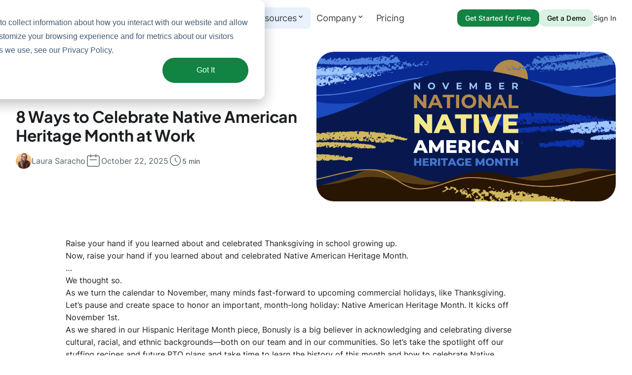

--- FILE ---
content_type: text/html
request_url: https://bonusly.com/post/native-american-heritage-month
body_size: 34507
content:
<!DOCTYPE html><!-- Last Published: Fri Jan 16 2026 15:35:38 GMT+0000 (Coordinated Universal Time) --><html data-wf-domain="bonusly.com" data-wf-page="6426febe0dfb48162e26f60f" data-wf-site="6425b3d54d3c387fd91bef98" lang="en" data-wf-collection="6426febd0dfb4863f026f60d" data-wf-item-slug="native-american-heritage-month"><head><meta charset="utf-8"/><title>8 Ways to Celebrate Native American Heritage Month at Work</title><meta content="Pay tribute to the rich ancestry and traditions of Native Americans by celebrating Native American Heritage Month at the office." name="description"/><meta content="8 Ways to Celebrate Native American Heritage Month at Work" property="og:title"/><meta content="Pay tribute to the rich ancestry and traditions of Native Americans by celebrating Native American Heritage Month at the office." property="og:description"/><meta content="https://cdn.prod.website-files.com/6425b3d54d3c3834d11bef95/65f31e7c6ba2efe012398a68_6539166ce86d9d2493fa1ecb_6454d45a0eabc6e650636d59_AdobeStock_439997969.webp" property="og:image"/><meta content="8 Ways to Celebrate Native American Heritage Month at Work" property="twitter:title"/><meta content="Pay tribute to the rich ancestry and traditions of Native Americans by celebrating Native American Heritage Month at the office." property="twitter:description"/><meta content="https://cdn.prod.website-files.com/6425b3d54d3c3834d11bef95/65f31e7c6ba2efe012398a68_6539166ce86d9d2493fa1ecb_6454d45a0eabc6e650636d59_AdobeStock_439997969.webp" property="twitter:image"/><meta property="og:type" content="website"/><meta content="summary_large_image" name="twitter:card"/><meta content="width=device-width, initial-scale=1" name="viewport"/><meta content="ixOR9EYkZabdcYqd2WqPJxYfcyE1ud16ZylyXAR0imw" name="google-site-verification"/><link href="https://cdn.prod.website-files.com/6425b3d54d3c387fd91bef98/css/bonusly.shared.a6d80f0df.min.css" rel="stylesheet" type="text/css" integrity="sha384-ptgPDfGMLR2d/1nG9WtVBoFkn7rOWbAsBcJyswSdxLKKsXR3pGyhhSqFzzR92Inf" crossorigin="anonymous"/><link href="https://fonts.googleapis.com" rel="preconnect"/><link href="https://fonts.gstatic.com" rel="preconnect" crossorigin="anonymous"/><script src="https://ajax.googleapis.com/ajax/libs/webfont/1.6.26/webfont.js" type="text/javascript"></script><script type="text/javascript">WebFont.load({  google: {    families: ["Bricolage Grotesque:regular,500,600,700,800"]  }});</script><script type="text/javascript">!function(o,c){var n=c.documentElement,t=" w-mod-";n.className+=t+"js",("ontouchstart"in o||o.DocumentTouch&&c instanceof DocumentTouch)&&(n.className+=t+"touch")}(window,document);</script><link href="https://cdn.prod.website-files.com/6425b3d54d3c387fd91bef98/6426bf2bf3fd28f82bb9716e_Favicon.png" rel="shortcut icon" type="image/x-icon"/><link href="https://cdn.prod.website-files.com/6425b3d54d3c387fd91bef98/663c92e293852101fda7ba28_webclip.png" rel="apple-touch-icon"/><link href="https://bonusly.com/post/native-american-heritage-month" rel="canonical"/>
<!-- Google Tag Manager -->
<script>(function(w,d,s,l,i){w[l]=w[l]||[];w[l].push({'gtm.start':
new Date().getTime(),event:'gtm.js'});var f=d.getElementsByTagName(s)[0],
j=d.createElement(s),dl=l!='dataLayer'?'&l='+l:'';j.async=true;j.src=
'https://www.googletagmanager.com/gtm.js?id='+i+dl;f.parentNode.insertBefore(j,f);
})(window,document,'script','dataLayer','GTM-PXGQP4N');</script>
<!-- End Google Tag Manager -->


<!-- Start VWO Async SmartCode -->
<link rel="preconnect" href="https://dev.visualwebsiteoptimizer.com" />
<script type='text/javascript' id='vwoCode'>
window._vwo_code || (function() {
var account_id=797590,
version=2.1,
settings_tolerance=2000,
hide_element='body',
hide_element_style = 'opacity:0 !important;filter:alpha(opacity=0) !important;background:none !important',
/* DO NOT EDIT BELOW THIS LINE */
f=false,w=window,d=document,v=d.querySelector('#vwoCode'),cK='_vwo_'+account_id+'_settings',cc={};try{var c=JSON.parse(localStorage.getItem('_vwo_'+account_id+'_config'));cc=c&&typeof c==='object'?c:{}}catch(e){}var stT=cc.stT==='session'?w.sessionStorage:w.localStorage;code={use_existing_jquery:function(){return typeof use_existing_jquery!=='undefined'?use_existing_jquery:undefined},library_tolerance:function(){return typeof library_tolerance!=='undefined'?library_tolerance:undefined},settings_tolerance:function(){return cc.sT||settings_tolerance},hide_element_style:function(){return'{'+(cc.hES||hide_element_style)+'}'},hide_element:function(){if(performance.getEntriesByName('first-contentful-paint')[0]){return''}return typeof cc.hE==='string'?cc.hE:hide_element},getVersion:function(){return version},finish:function(e){if(!f){f=true;var t=d.getElementById('_vis_opt_path_hides');if(t)t.parentNode.removeChild(t);if(e)(new Image).src='https://dev.visualwebsiteoptimizer.com/ee.gif?a='+account_id+e}},finished:function(){return f},addScript:function(e){var t=d.createElement('script');t.type='text/javascript';if(e.src){t.src=e.src}else{t.text=e.text}d.getElementsByTagName('head')[0].appendChild(t)},load:function(e,t){var i=this.getSettings(),n=d.createElement('script'),r=this;t=t||{};if(i){n.textContent=i;d.getElementsByTagName('head')[0].appendChild(n);if(!w.VWO||VWO.caE){stT.removeItem(cK);r.load(e)}}else{var o=new XMLHttpRequest;o.open('GET',e,true);o.withCredentials=!t.dSC;o.responseType=t.responseType||'text';o.onload=function(){if(t.onloadCb){return t.onloadCb(o,e)}if(o.status===200){_vwo_code.addScript({text:o.responseText})}else{_vwo_code.finish('&e=loading_failure:'+e)}};o.onerror=function(){if(t.onerrorCb){return t.onerrorCb(e)}_vwo_code.finish('&e=loading_failure:'+e)};o.send()}},getSettings:function(){try{var e=stT.getItem(cK);if(!e){return}e=JSON.parse(e);if(Date.now()>e.e){stT.removeItem(cK);return}return e.s}catch(e){return}},init:function(){if(d.URL.indexOf('__vwo_disable__')>-1)return;var e=this.settings_tolerance();w._vwo_settings_timer=setTimeout(function(){_vwo_code.finish();stT.removeItem(cK)},e);var t;if(this.hide_element()!=='body'){t=d.createElement('style');var i=this.hide_element(),n=i?i+this.hide_element_style():'',r=d.getElementsByTagName('head')[0];t.setAttribute('id','_vis_opt_path_hides');v&&t.setAttribute('nonce',v.nonce);t.setAttribute('type','text/css');if(t.styleSheet)t.styleSheet.cssText=n;else t.appendChild(d.createTextNode(n));r.appendChild(t)}else{t=d.getElementsByTagName('head')[0];var n=d.createElement('div');n.style.cssText='z-index: 2147483647 !important;position: fixed !important;left: 0 !important;top: 0 !important;width: 100% !important;height: 100% !important;background: white !important;';n.setAttribute('id','_vis_opt_path_hides');n.classList.add('_vis_hide_layer');t.parentNode.insertBefore(n,t.nextSibling)}var o='https://dev.visualwebsiteoptimizer.com/j.php?a='+account_id+'&u='+encodeURIComponent(d.URL)+'&vn='+version;if(w.location.search.indexOf('_vwo_xhr')!==-1){this.addScript({src:o})}else{this.load(o+'&x=true')}}};w._vwo_code=code;code.init();})();
</script>
<!-- End VWO Async SmartCode -->


<link rel="stylesheet" href="https://cdn.jsdelivr.net/npm/swiper@9/swiper-bundle.min.css" />

<script>
// --- CONSTRUCT URL
(function () {
  let url = window.location.href;
  let urlObj = new URL(url);

  let lowerCaseBaseUrl = urlObj.origin + urlObj.pathname.toLowerCase();
  let queryParams = urlObj.search;

  let newUrl = lowerCaseBaseUrl + queryParams;

  if (url !== newUrl) {
    window.location.replace(newUrl);
  }
})();
</script>

<script async src="https://cdn.jsdelivr.net/npm/@finsweet/attributes-cmsnest@1/cmsnest.js"></script>
<script async src="https://cdn.jsdelivr.net/npm/@finsweet/attributes-cmsload@1/cmsload.js"></script>
<script src="https://js.navattic.com/embeds.js"></script>
<style>
* {
  -webkit-font-smoothing: antialiased;
  -moz-osx-font-smoothing: grayscale;
}

/* Page Load */
@media only screen and (min-width: 992px) {
  .o-page-wrapper,
  .c-header,
  .c-section.alert {
    visibility: hidden;
  }
}

.w-editor .o-page-wrapper,
.w-editor .c-header,
.w-editor .c-section.alert {
	visibility: visible;
}


/* HUBSPOT SETTINGS */
.hs-error-msg {
	color: red !important;
}

.hbspt-form ul {
  list-style-type: none;
  padding-left: 0px;
  margin-top: 8px;
  color: #f46b6b;
}

.hs-input {
  outline: none;
}

.hbspt-form label {
  margin-bottom: 4px;
  font-family: Inter;
  color: #1c1f21;
  font-size: 16px;
  line-height: 1.2;
  font-weight: 500;
}
  
  .animate-pulse-loading {animation: pulse 3s infinite ease-in-out;}
  
@keyframes pulse {
  0% {
    background-color: rgba(165, 165, 165, 0.05);
  }
  50% {
    background-color: rgba(165, 165, 165, 0.2);
  }
  100% {
    background-color: rgba(165, 165, 165, 0.05);
  }
}
</style>


<script defer src="https://cdn.jsdelivr.net/npm/@finsweet/attributes-toc@1/toc.js"></script>
<script defer src="https://cdn.jsdelivr.net/npm/@finsweet/attributes-socialshare@1/socialshare.js"></script>
<script defer src="https://cdn.jsdelivr.net/npm/@finsweet/attributes-linkblockedit@1/linkblockedit.js"></script>

<style>
.c-dd-link.is-resources {
	background-color: #E8F1FD;
}
</style></head><body disable-lenis="" class="c-body"><div class="c-global-css w-embed"><style>
/* Variables */
:root {
--clr-white: #ffffff;
--clr-gray-900: #1c1f21;
--clr-gray-600: #586165;
--clr-gray-200: 8897A0;
--clr-blue-500: #1c6fee;
--clr-blue-50: #f7f9fc;
--clr-blue-250: #d4e3fc;
--clr-blue-800: #093371;
--clr-green-alpha-100: #ecf6f1;
}

@media only screen and (min-width: 992px) {
  .t-display-4.is-large {
    font-size: 3em;
  }
}

@media screen and (min-width: 992px) and (max-width: 1120px) {
  .c-dd-link .t-body-1 {
		font-size: 16px;
	}
  .c-dd-link {
  	padding-left: 0.25em;
    padding-right: 0.25em;
  }
}

@media only screen and (min-width: 992px) {
  .t-display-7 {
    font-size: clamp(12px, 1.5em, 1.5em) !important;
  }
}

/* Global */
img::selection, svg::selection {
	background: transparent;
}

::selection {
	background: #CCCCCC;
  color: var(--clr-gray-900);
  text-shadow: none;
}

[no-click] {
  pointer-events: none;
}

[click] {
  pointer-events: auto;
}

[relative] {
	position: relative;
}

[overflow-hidden] {
	overflow: hidden;
}

.c-body.no-scroll {
	overflow: hidden;
}

a {
  color: inherit;
}

:is(.t-body-0, .t-body-1, .t-body-2, .t-body-3, .t-micro-1, .t-micro-2, .t-micro-3) a {
	font-weight: bold;
}

[z-5] {
	position: relative;
  z-index: 5;
}

[position-static] {
	position: static !important;
}

[overflow-hidden] {
	overflow: hidden;
}

[clamp-line-three] {
	display: -webkit-box;
	overflow: hidden;
	-webkit-line-clamp: 3;
	-webkit-box-orient: vertical;
}

@media only screen and (min-width: 992px) {
  [clamp-line-four] {
    display: -webkit-box;
    overflow: hidden;
    -webkit-line-clamp: 4;
    -webkit-box-orient: vertical;
  }
}

/* shadow/light */
[light-shadow] {
	box-shadow: 0px 9px 4px rgba(67, 72, 86, 0.01), 0px 5px 3px rgba(67, 72, 86, 0.02), 0px 2px 2px rgba(67, 72, 86, 0.03), 0px 1px 1px rgba(67, 72, 86, 0.04), 0px 0px 1px rgba(67, 72, 86, 0.1);
}

/* shadow/light/100 */
[light-shadow-100] {
	filter:
	drop-shadow(0px 2px 2px rgba(67, 72, 86, 0.03)) 
	drop-shadow(0px 1px 1px rgba(67, 72, 86, 0.04)) 
	drop-shadow(0px 0px 1px rgba(67, 72, 86, 0.1));
}

/* shadow/light/500 */
[light-shadow-500] {
  box-shadow: 0px 47px 18px rgba(67, 72, 86, 0.02), 0px 26px 14px rgba(67, 72, 86, 0.05), 0px 12px 10px rgba(67, 72, 86, 0.1), 0px 3px 5px rgba(67, 72, 86, 0.11), 0px 0px 1px rgba(67, 72, 86, 0.08);
}

@media only screen and (max-width: 991px) {
  [light-shadow-500-mobile] {
    box-shadow: none;
  }
  [light-shadow-100-mobile] {
  	filter: drop-shadow(0px) !important;
  }
}

[aspect-ratio-1-1] {
	aspect-ratio: 1 / 1;
}

.c-topic_bt .t-body-1 {
	display: inline;
}

/* BUTTONS */
.c-btn.is-large .t-display-7 {
	font-size: 1em;
}

.c-btn.is-large.is-purple {
	background: linear-gradient(270deg, #7724FF 0%, #3366FF 100%);
}

.c-btn:hover {
	background-color: #185FCC;
}

.c-btn.is-medium.is-gray:hover,
.c-btn.is-small.is-gray:hover {
	background-color: rgba(15, 16, 17, 0.1);
}

.c-btn.is-small.is-stroke:hover {
  background-color: #1D2022;
  border-color: #1D2022;
  color: #FFFFFF;
}

.c-btn.is-large.is-stroke:hover {
  background-color: #1D2022;
}

.c-btn.is-large.is-stroke:hover .t-display-7 {
  color: #FFFFFF !important;
}

.c-btn.is-large.is-purple:hover {
	background: linear-gradient(270deg, #185FCC 0%, #3366FF 100%);
}

.c-customer-review_bt .c-btn:hover {
	background: rgba(107, 116, 133, 0.12) !important;
}

.c-btn.is-large.is-gray:hover {
	background-color: #E2E4E7;
}

.c-btn.is-large.is-stroke.is-blue:hover {
  background-color: #1B6BE6;
}

.c-btn.is-large.is-stroke.is-blue:hover .t-display-7 {
	color: #fff;
}

/* HEADER */
.c-header {
  transition-property: box-shadow;
  transition-duration: 400ms;
  transition-timing-function: cubic-bezier(0.65, 0, 0.35, 1);
}

.c-header.scrolled {
  box-shadow: 0 2px 8px 0 hsla(204.00000000000003, 8.20%, 11.96%, 0.08);
}

/* HEADER DROPDOWN */
.c-dd-list-featured-news-txt .t-display-8,
.c-dd-resources-featured-txt .t-display-8,
.c-dd-why-customer-txt .t-display-8 {
	line-height: 1.4;
  font-family: inter;
  font-weight: 600;
}

/* HEADER DROPDOWN MOBILE */
@media only screen and (max-width: 479px) {
	.c-dd-why-case {
  	width: calc(100% - 2em);
    margin: auto;
    margin-bottom: 1em;
  }
  .c-dd-why-case .c-btn {
  	width: 100%;
  }
}

@media only screen and (max-width: 991px) {
	.c-dd-link:last-child {
  	border-bottom: 0;
  }
  .c-btn-wrap.is-header .c-btn,
	.c-btn-wrap.subscribe .c-btn {
  	width: 100%;
  }
}

/* HEADER SEARCH */
@media only screen and (min-width: 992px) {
  .c-search-wrap {
    height: calc(100% - 8px) !important;
    width: calc(100% - 8px) !important;
  }
  
  .c-search-wrap {
    visibility: hidden;
  }
}

/* NEWSLETTER */
@media only screen and (min-width: 992px) {
  .c-form-submit.newsletter.is-large {
    height: calc(100% - 14px);
  }
}

/* TABLE OF CONTENTS */
@media only screen and (min-width: 992px) {
	[toc-clamp] {
    display: -webkit-box;
    overflow: hidden;
    -webkit-line-clamp: 1;
    -webkit-box-orient: vertical;
  }
}

/* SWIPER SETTINGS */
.swiper-button-disabled {
	opacity: 0;
}

.c-tab-link_active {
	transition-property: height;
  transition-duration: 200ms;
  transition-timing-function: ease;
}

.swiper-slide.tab-links.is-active {
	color: #0A49A9;
  transition-property: color;
  transition-duration: 400ms;
  transition-timing-function: ease;
}

.swiper-slide.tab-links.is-active .c-tab-link_active{
	height: 3px;
}

/* GENERAL */
.c-filter-checkbox-field {
	pointer-events: none;
}

.c-filter-checkbox {
	pointer-events: auto;
}

.c-filter-checkbox-field.is-active {
	color: var(--clr-white);
}

.c-webinar-contact .t-display-7 {
	color: #8897A0;
  font-weight: 400;
  font-family: inter;
}

.c-filter-search {
  background-position: calc(100% - 18px) 50% !important;
}

.c-label .t-body-2 {
	font-size: 14px;
}

.webinar-item .t-display-7 {
	font-size: 1.25em;
}

.c-txt-link {
  transition-property: color;
  transition-duration: 400ms;
  transition-timing-function: ease;
}

.c-txt-link .c-icon {
	transition: transform 400ms ease;
}

.c-txt-link:hover {
	color: var(--clr-blue-800);
}

.c-txt-link:hover .c-icon {
	transform: translateX(4px);
}

.c-dd-list-link.w--current {
	background-color: #F4F6FA;
}

.o-row.split .c-txt-link .t-body-1 {
	font-size: 20px;
  font-weight: 500;
}

.c-customer-review .c-btn.is-medium.is-gray {
	background-color: rgba(107, 116, 133, 0.08);
}

.c-customer-review .c-btn.is-medium.is-gray .t-body-2 {
	font-size: 18px;
}

.o-row.featured-hero {
	transform: translateX(-1em);
  width: calc(100% + 2em);
}

@media only screen and (max-width: 767px) {
	.c-btn.is-large {
  	align-self: stretch;
  }
  
  .t-body-1.clr-gray-200 {
		align-self: center;
	}
}

@media only screen and (max-width: 991px) {
	.swiper-slide.tab-links .t-body-1 {
		font-size: 18px;
	}
  
  .c-customer-review_bt.g2 .c-btn {
  	width: 100%;
  }
  
  .c-tab-content_rt {
    width: calc(100% + 3em);
    margin-bottom: -1.75em;
  }
}

.o-row.load-more .c-btn {
	width: 100%;
}

.swiper-slide.is-customer-review {
	overflow: visible !important;
}

@media only screen and (min-width: 992px) {
  .swiper-pagination-bar{width:4.25em;height:.25em;border-radius:10em;background-color:hsla(210,6.67%,5.88%,.16);transition:background-color 400ms ease;display:block;}
}

.swiper-pagination-bullets {
  display: flex;
  justify-content: center;
  align-items: center;
  background-color: transparent;
}

.swiper-pagination-bar.is-active {
  background-color: hsla(210, 6.67%, 5.88%, 1.00);
}

@media only screen and (max-width: 991px) {
	.o-row.customer-hero,
  .customer-single-hero{
  	margin-left: -1em;
    width: calc(100% + 2em);
  }
  .c-customer-review.is-large.is-our-customers .c-btn {
		width: 100%;
	}
}

.c-btn-wrap.is-full .c-btn {
	width: 100%;
}

.c-pagination.customer .c-btn.is-medium.is-lightblue {
	font-size: 16px;
  width: 100%;
  border: 0;
  margin-left: 0;
  margin-right: 0;
}

.c-dd-link,
.c-dd-link-top {
	-webkit-tap-highlight-color: transparent;
}

/* RESOURCES CARDS */
.c-re_bt .t-display-7 {
  font-size: 20px;
  font-weight: 700;
}
.c-re_bt.webinar .t-display-7{
  font-size: 18px;
  font-weight: 700;
}

.o-grid-item.re-card:hover .c-re-card-item {
  transform: translate(0px, -0.2em);
}

@media only screen and (min-width: 992px) and (max-width: 1200px) {
  .c-label,
  .c-label .t-body-2{
 		font-size: 14px;
  }
}

@media only screen and (min-width: 992px) {
  [clamp-2-lines] {
    display: -webkit-box;
    overflow: hidden;
    -webkit-line-clamp: 2;
    -webkit-box-orient: vertical;
  }
}

.t-rich-text a {
	transition: color 0.4s ease, border 0.4s ease;
}

.t-rich-text a:hover {
	color: #1670DF;
  border-color: #1670DF;
}

.c-video-lightbox {
	visibility: hidden;
}

.span-wrapper {
	isolation: isolate;
}

.swiper.analytics-tab .swiper-slide-thumb-active{
	color: #1358B9; 
  background: rgba(22, 112, 223, 0.08);
}

.o-row.alert .t-body-2 {
	font-size: 14px;
}


@media only screen and (max-width: 479px) {
	.o-row.alert .t-body-2,
  .c-analytics-tab .t-body-2{
		font-size: 12px;
	}
}

.c-hm-team-item:not(:first-child) {
	margin-left: -24px;
}

@media only screen and (max-width: 468px) {
  .c-hm-team-item:not(:first-child) {
    margin-left: -16px !important;
  }
}

.c-recognition-item .t-display-6 {
	font-size: 1.75em;
  line-height: 1.2;
}

.c-re_bt .t-display-7 {
	font-size: 1.25em !important;
}

.c-time svg {
	width: 1.75em;
  height: 1.75em;
}

.c-time .t-body-1 {
	font-size: 14px;
  font-weight: 500;
}

a:not(.c-dd-link, .c-btn, .c-footer-link, .c-txt-link, .c-re-card, .c-int-category, .c-values-item, .c-incentive-item, .c-press-item, .c-toc-link, .c-author, .c-dd-list-link) {
	color: #1670DF !important;
  font-weight: 500;
  transition: opacity 0.4s ease;
}

a:not(.c-dd-link, .c-btn, .c-footer-link, .c-txt-link, .c-re-card, .c-int-category, .c-values-item, .c-incentive-item, .c-press-item, .c-toc-link, .c-author, .c-dd-list-link):hover {
	opacity: 0.7;
}

@media only screen and (max-width: 991px) {
	.c-logo svg {
  	width: 104px;
  }
}

.swiper-pagination {
	position: static !important;
}

.c-time {display: none;}

/* NEW PRODUCT PAGES: APPRECIATE, CONNECT AND ACHIEVE */
.o-row.pr-review .t-display-8 {
	font-size: 1.5em;
}

.c-accordion .t-display-6 {
	font-size: 1.5em;
}

.wf-design-mode .c-accordion_bt,
.w-editor .c-accordion_bt {
	height: auto;
}

@media only screen and (min-width: 992px) {
  .o-row.pr-hero .t-display-4 {
  	font-size: 2.5em;
  }
  .o-row.pr-hero .c-btn .t-display-7 {
  	font-size: 18px !important;
  }
  
  .o-row.pr-hero .t-micro-4 {
    font-size: 10px;
  }
}

@media only screen and (max-width: 479px) {
	.o-row.pr-hero .t-display-4 {
  	font-size: 1.5em;
  }
  
  .o-row.pr-hero .t-display-4 br {
  	display: none;
  }
  
  .o-row.pr-hero .t-body-0 {
  	font-size: 12px;
  }
  
  .o-row.pr-review .t-display-8 {
    font-size: 1em;
  }
}

/* REVIEWS / BL COMPONENT */
.c-bl-item .c-txt-link {
	margin-top: auto;
} 

/* HOME VIMEO MODAL */
.c-cr-lightbox {
	visibility: hidden;
}

/* UTILITY */
[css-radius-respect] {
	-webkit-mask-image: -webkit-radial-gradient(white, black);
}

/* G2 SLIDER */
.swiper-wrapper.g2 {
	align-items: stretch !important;
}

.swiper-slide.g2 {
	height: auto !important;
}

.swiper-slide.g2 .t-display-8 {
	font-size: 1em;
  line-height: 1.3;
}

.swiper-slide.g2 .t-body-3 {
	line-height: 1.4;
  font-weight: 500;
}

.swiper-slide.g2 .c-g2-link {
	color: #22BA50 !important;
}

[g2-stars="4 Stars"] {
	clip-path: inset(0 18% 0 0);
}

[g2-stars="4.5 Stars"] {
	clip-path: inset(0 9% 0 0);
}

[g2-stars="5 Stars"] {
	clip-path: inset(0 0% 0 0);
}

/* PADDING SYSTEM */
[section-padding-top="none"] {
	padding-top: 0 !important;
}

[section-padding-bottom="none"] {
	padding-bottom: 0 !important;
}

[section-padding-top="1x"] {
	padding-top: 2.5em !important;
}

[section-padding-bottom="1x"] {
	padding-bottom: 2.5em !important;
}

[section-padding-top="2x"] {
	padding-top: 5em !important;
}

[section-padding-bottom="2x"] {
	padding-bottom: 5em !important;
}

[section-padding-bottom="4em"] {
	padding-bottom: 4em !important;
}

@media only screen and (max-width: 991px) {
	[section-padding-top="1x"],
  [section-padding-top="2x"] {
    padding-top: 2.5em !important;
  }
	
  [section-padding-bottom="1x"],
  [section-padding-bottom="2x"] {
    padding-bottom: 2.5em !important;
  }
  
  [section-padding-bottom="4em"] {
		padding-bottom: 2.5em !important;
	}
}

/* BLOG TOPICS PAGE */
.c-cat-link.w--current .t-body-2 {
  color: white !important;
}

/* CUSTOMER VIEWS SLIDER */
.swiper-slide.cr .t-display-8 {
	font-size: 18px;
  line-height: 1.4;
}

@media only screen and (min-width: 992px) and (max-width: 1230px) {
  .swiper-slide.cr .t-display-8 {
    font-size: 16px;
  }

  .swiper-btn-next.cr,
  .swiper-btn-prev.cr{
    transform: translate(0em, 3em);
  }

  .swiper.cr {
    width: calc(100% - 4em);
  }
}

/* FREE TRIAL BUTTON NEW STYLE */
.free-trial-btn {
  background-color: var(--green-100) !important;
}

.free-trial-btn * {
	color: var(--white) !important;
}

.free-trial-btn:hover {
  background-color: hsla(138.1578947368421, 69.09%, 35.48%, 1.00) !important;
}

/**/
/**/

/* RICH TEXT - NEW COMPONENTS */
.t-rich-text.comp *:last-child {
	margin: 0;
}

.t-rich-text.comp p,
.t-rich-text.comp li {
	font-size: 1em;
}

/* COMPONENT - STATS TEXT ONLY */
.c-stats-item.text-only:nth-child(1) .t-display-7 {
	color: #1A70EE;
}
.c-stats-item.text-only:nth-child(2) .t-display-7 {
	color: #118241;	
}
.c-stats-item.text-only:nth-child(3) .t-display-7 {
	color: #795BDF;
}

/* COMPONENT - SPLIT */
@media (min-width: 992px) {
  .o-row.comp-split[split-reversed='true'] {
    flex-direction: row-reverse;
  }
}

/* COMPONENT - TABLE */
.c-table-row:nth-child(odd):not(:first-child) {
	background: #F8F8F9;
}

.c-table-row.table-footer {
	border-bottom-right-radius: 1.5em;
  border-bottom-left-radius: 1.5em;
}

.c-table-item .c-img-contain.checkmark {
	display: none;
}

.c-table-item:nth-child(2)[table-checkmark='true'] .c-img-contain.checkmark:nth-child(1),
.c-table-item:nth-child(3)[table-checkmark='true'] .c-img-contain.checkmark:nth-child(1) {
	display: inline-flex;
}

.c-table-item:nth-child(2)[table-checkmark='false'] .c-img-contain.checkmark:nth-child(2),
.c-table-item:nth-child(3)[table-checkmark='false'] .c-img-contain.checkmark:nth-child(2) {
	display: inline-flex;
}

/* COMPONENT - HERO 1 */
.o-row.pr-hero .t-rich-text p,
.o-row.comp-hero-2 .t-rich-text p {
	font-size: 1.25em;
  line-height: 1.4;
}

@media (max-width: 479px) {
  .o-row.pr-hero .t-rich-text p {
    font-size: 12px;
  }
  
  .o-row.pr-hero .t-rich-text p,
  .o-row.comp-hero-2 .t-rich-text p {
    font-size: 12px;
  }
}

/* COMPONENT - CUSTOM LIST */
.t-rich-text.comp.list ul {
	list-style-type: none;
  padding: 0;
}

.t-rich-text.comp.list li {
	position: relative;
	padding-left: 32px;
}

.t-rich-text.comp.list li::after {
	content: "";
  position: absolute;
  left: 0;
  top: 50%;
  transform: translateY(-50%);
  width: 20px;
  height: 20px;
  background-image: url("data:image/svg+xml,%3Csvg width='20' height='20' viewBox='0 0 20 20' fill='none' xmlns='http://www.w3.org/2000/svg'%3E%3Ccircle cx='10' cy='10' r='10' fill='%2322BA50'/%3E%3Cpath d='M5 10L9 14L18.5 4.5' stroke='white' stroke-width='2'/%3E%3C/svg%3E");
}

/* COMPONENT - PRICING TABLE */
@media (max-width: 769px) {
	.c-comp-table-item .t-body-2 {
  	font-size: 12px;
  }
}

/* COMPONENT - HEADER */
[product-dropdown='true'] .c-dd-list.is-why {
	display: flex;
}

[solutions-dropdown='true'] .c-dd-list.is-features {
	display: flex;
}

[resources-dropdown='true'] .c-dd-list.is-resources {
	display: flex;
}

[company-dropdown='true'] .c-dd-list.is-company {
	display: flex;
}

/* HUBSPOT FORMS */
.hs_clearbit_number_employees,
.hs_clearbit_number_employees, 
.hs_clearbit_company_geo_country,
.hs_clearbit_company_time_zone {
	display: none !important;
}
</style></div><div company-dropdown="false" product-dropdown="false" solutions-dropdown="false" resources-dropdown="false" class="c-header landing"><div z-5="" class="o-container"><div class="c-header-inner"><div id="w-node-_975d5354-3ea6-a308-5676-0a1ebca7bebd-019da0a9" class="c-header_lt"><a href="/" class="c-logo-link w-inline-block"><div class="c-logo w-embed"><svg width="153" height="40" viewBox="0 0 153 40" fill="none" xmlns="http://www.w3.org/2000/svg">
<g clip-path="url(#clip0_1273_55165)">
<path d="M43.2901 11.4762C42.5176 8.96302 40.9207 6.78793 38.7604 5.30666C36.5637 3.79267 34.1269 2.66602 31.5544 1.97499C27.2059 0.783666 22.7327 0.114012 18.2279 -0.0200195H15.4873C14.5672 -0.0200195 13.6848 0.347811 13.0342 1.00255C12.3836 1.65729 12.0181 2.54531 12.0181 3.47125V10.4538C12.0181 13.2867 12.0181 15.8752 12.1866 18.7032C12.3402 20.7929 13.1778 23.2668 15.0164 24.4987C15.8445 25.0906 16.7942 25.4876 17.7954 25.6603C18.7965 25.833 19.8234 25.7769 20.8 25.4962C21.87 25.1447 22.8331 24.524 23.598 23.6931C24.363 22.8622 24.9045 21.8485 25.1712 20.7481C25.4412 19.6481 25.4272 18.497 25.1306 17.4041C24.8339 16.3111 24.2644 15.3127 23.4762 14.5037C21.4939 12.4438 19.0655 12.4438 15.9432 12.5087V7.79046C15.96 7.51615 16.033 7.24829 16.1575 7.00369C16.282 6.75908 16.4554 6.543 16.6668 6.36901C16.956 6.16124 17.3026 6.04964 17.658 6.04981C19.7995 5.95849 21.9351 6.33627 23.9173 7.15704C26.4104 8.26917 28.5284 10.087 30.0131 12.389C30.9743 14.0408 31.5677 15.883 31.7524 17.7882C31.9371 19.6934 31.7087 21.6163 31.0829 23.424C30.4571 25.2317 29.4489 26.8811 28.1279 28.2584C26.8069 29.6358 25.2046 30.7081 23.4316 31.4014C21.572 32.1214 19.5724 32.3997 17.5884 32.2146C15.6044 32.0294 13.6897 31.3859 11.9933 30.3341C5.55059 26.2443 5.63484 18.2144 5.65466 11.3416L5.72405 6.09968V6.06976C5.72405 5.27175 5.03022 5.47624 4.73286 5.62088C3.83955 6.04284 3.05449 6.66567 2.43825 7.44133C0.624376 9.75055 0.198165 12.7979 0.00488281 15.6458V18.9326C0.0987852 22.823 0.808121 26.6734 2.10621 30.3391C3.04493 32.9397 4.62392 35.258 6.69541 37.0772C8.79914 38.7949 11.3774 39.8188 14.0798 40.0099H16.6866C18.3574 39.8528 20.0069 39.5184 21.6079 39.0124C26.1046 37.5548 30.2618 35.1966 33.8292 32.0797C37.5426 28.995 40.5087 25.0992 42.5021 20.6882C43.7938 17.796 44.0717 14.5481 43.2901 11.4762Z" fill="#22BA50"/>
<path d="M136.298 22.5188V7.70581H131.897V22.2495C131.897 27.8305 134.053 28.1547 137.319 28.1547H137.493C137.565 28.1554 137.637 28.1415 137.704 28.1139C137.771 28.0863 137.832 28.0456 137.883 27.994C137.934 27.9425 137.975 27.8812 138.002 27.8137C138.03 27.7463 138.044 27.674 138.043 27.6011V23.9203H137.547C137.371 23.9191 137.197 23.8809 137.037 23.8081C136.876 23.7353 136.732 23.6296 136.615 23.4976C136.497 23.3656 136.408 23.2104 136.354 23.0418C136.299 22.8733 136.28 22.6951 136.298 22.5188Z" fill="#2E3538"/>
<path d="M82.3777 14.6833C81.6508 13.9198 80.7751 13.3154 79.8056 12.9078C78.8444 12.4955 77.8073 12.2932 76.7626 12.3143C75.1656 12.2621 73.5902 12.6967 72.2428 13.5611C71.2328 14.2143 70.3788 15.084 69.742 16.1082C69.1052 17.1324 68.7013 18.2856 68.5592 19.4853C68.4171 20.6849 68.5404 21.9014 68.9202 23.0475C69.2999 24.1936 69.9269 25.241 70.756 26.1148C71.8641 27.274 73.2915 28.073 74.8546 28.409C75.4007 28.5238 75.957 28.5823 76.5148 28.5836C77.8311 28.5835 79.1268 28.2555 80.2864 27.6289C81.446 27.0023 82.4335 26.0966 83.1608 24.9926C84.0501 23.6535 84.526 22.0795 84.5286 20.4689C84.5733 19.4052 84.4048 18.3434 84.033 17.3467C83.6668 16.3549 83.1036 15.4487 82.3777 14.6833ZM76.7478 24.5537C75.0875 24.5537 73.2786 23.2669 73.2786 20.4439C73.2786 17.621 75.0132 16.3841 76.7478 16.3841C78.4823 16.3841 80.2169 17.6409 80.2169 20.4439C80.2169 23.2469 78.413 24.5537 76.7478 24.5537Z" fill="#2E3538"/>
<path d="M60.1353 12.389C58.6831 12.3087 57.2581 12.8088 56.1705 13.7805V8.71817C56.1705 8.60421 56.1482 8.49136 56.1049 8.38607C56.0615 8.28078 55.998 8.18511 55.9179 8.10452C55.8379 8.02394 55.7428 7.96002 55.6382 7.9164C55.5336 7.87279 55.4214 7.85034 55.3082 7.85034H51.9282V28.1695H56.1606V26.6733C56.433 27.1954 56.834 27.6385 57.3252 27.9601C58.0762 28.3557 58.911 28.5627 59.7586 28.5636H60.0362C64.2636 28.5636 67.1083 25.2917 67.1083 20.4239C67.1083 15.5561 64.3627 12.399 60.1353 12.389ZM59.4613 24.4987C57.4789 24.4987 56.1656 22.8927 56.1656 20.4089C56.1656 17.9252 57.4591 16.384 59.4613 16.384C61.4635 16.384 62.752 17.9651 62.752 20.4089C62.752 22.8528 61.4585 24.4987 59.4613 24.4987Z" fill="#2E3538"/>
<path d="M125.381 19.0324C123.398 18.5337 122.179 18.2244 122.179 17.1521C122.179 16.4339 122.789 15.9751 123.73 15.9751C125.777 15.9751 125.738 17.2718 125.738 17.2718L129.663 17.3117C129.662 17.1233 129.65 16.9351 129.628 16.7481C129.291 14.7032 127.542 12.3142 123.73 12.3142C120.613 12.3142 118.081 14.6184 118.081 17.4464C118.081 19.7556 119.567 21.0274 122.219 21.7357C124.87 22.4439 125.584 22.7332 125.584 23.7307C125.584 24.2294 125.088 24.9077 123.909 24.9127C123.627 24.933 123.344 24.8974 123.076 24.808C122.806 24.7202 122.556 24.5776 122.343 24.389C122.1 24.1463 121.899 23.8649 121.748 23.5561L121.619 23.2918H121.322H118.155H117.659C117.647 23.4678 117.647 23.6444 117.659 23.8204C117.858 25.7456 119.696 28.6085 123.939 28.6085C127.74 28.6085 129.727 26.0399 129.727 23.5012C129.747 20.7431 127.358 19.5112 125.381 19.0324Z" fill="#2E3538"/>
<path d="M94.3119 12.3243C93.3932 12.3056 92.4863 12.5346 91.6852 12.9876C91.2368 13.2907 90.8733 13.7046 90.6296 14.1896V13.4465C90.6283 13.263 90.5553 13.0875 90.4264 12.9577C90.2975 12.828 90.123 12.7545 89.9407 12.7532H86.4121V28.1448H90.7139V19.3467C90.7139 17.9253 91.3532 16.4141 93.1572 16.4141C94.7579 16.4141 95.5657 17.3268 95.5657 19.1323V28.1547H99.8725V18.5487C99.8725 14.7682 97.7018 12.3293 94.3119 12.3243Z" fill="#2E3538"/>
<path d="M111.435 21.7756C111.435 23.5262 110.533 24.5287 108.957 24.5287C106.776 24.5287 106.608 22.3791 106.608 21.7207V12.7432H102.301V22.3242C102.301 25.9851 104.68 28.5487 108.06 28.5487C110.607 28.5487 111.598 26.9078 111.598 26.9078C111.598 26.9078 111.598 27.4364 111.598 27.5561C111.585 27.6333 111.59 27.7125 111.613 27.7874C111.636 27.8622 111.676 27.9306 111.73 27.9869C111.784 28.0432 111.851 28.086 111.924 28.1116C111.998 28.1373 112.076 28.1452 112.153 28.1347H115.726V12.7631H111.43L111.435 21.7756Z" fill="#2E3538"/>
<path d="M148.703 12.7631V21.7756C148.703 23.5262 147.801 24.5287 146.225 24.5287C144.045 24.5287 143.871 22.3791 143.871 21.7207V12.7432H139.565V22.3242C139.565 25.9851 141.948 28.5486 145.328 28.5486H145.621C146.388 28.5485 147.145 28.3675 147.831 28.02C148.269 27.747 148.627 27.3613 148.867 26.9028V28.1297C148.867 31.0723 148.054 32.6185 145.616 32.6185C144.248 32.6185 143.752 31.9302 143.633 31.3816C143.617 31.3024 143.575 31.2312 143.512 31.1803C143.45 31.1294 143.372 31.1018 143.292 31.1023H138.99C138.99 32.5985 140.62 36.6484 145.616 36.6484C151.325 36.6484 152.995 31.9003 152.995 28.1696V12.7631H148.703Z" fill="#2E3538"/>
</g>
<defs>
<clipPath id="clip0_1273_55165">
<rect width="153" height="40" fill="white"/>
</clipPath>
</defs>
</svg></div></a></div><div data-scroll="overscroll" class="c-header_center"><div class="c-header-nav"><div position-static="" class="c-dd-link is-why"><div class="c-dd-link-top"><div class="t-body-2">Product</div><div class="c-icon dd-arrow w-embed"><svg width="16" viewBox="0 0 21 20" fill="none" xmlns="http://www.w3.org/2000/svg">
<path fill-rule="evenodd" clip-rule="evenodd" d="M5.79289 7.29289C6.18342 6.90237 6.81658 6.90237 7.20711 7.29289L10.5 10.5858L13.7929 7.29289C14.1834 6.90237 14.8166 6.90237 15.2071 7.29289C15.5976 7.68342 15.5976 8.31658 15.2071 8.70711L11.2071 12.7071C10.8166 13.0976 10.1834 13.0976 9.79289 12.7071L5.79289 8.70711C5.40237 8.31658 5.40237 7.68342 5.79289 7.29289Z" fill="currentColor"/>
</svg></div></div><div light-shadow-500-mobile="" light-shadow-500="" class="c-dd-list is-why"><div class="c-dd-list_lt is-features"><div class="c-dd-features"><div id="w-node-d5a5166a-88d8-2588-609e-ccf68cab3ba3-019da0a9" class="c-dd-features_lt"><div class="margin-4"><div class="t-micro-1 is-caps clr-gray-200">PRODUCT</div></div><a href="/product/recognition" class="c-dd-list-link w-inline-block"><div class="c-img-contain header-icon"><img src="https://cdn.prod.website-files.com/6425b3d54d3c387fd91bef98/670948801587d51c916e417a_header-icon-10.svg" loading="lazy" alt="" class="c-img header-icon"/></div><div class="c-dd-list-product"><div class="t-body-1 font-semibold">Recognition</div><div class="t-micro-1 product">Easy and smart employee recognition</div></div></a><a href="/product/rewards" class="c-dd-list-link w-inline-block"><div class="c-img-contain header-icon"><img src="https://cdn.prod.website-files.com/6425b3d54d3c387fd91bef98/6709488020c694c09f6eeb9d_header-icon-05.svg" loading="lazy" alt="" class="c-img header-icon"/></div><div class="c-dd-list-product"><div class="t-body-1 font-semibold">Rewards &amp; Incentives</div><div class="t-micro-1 product">Redeem points for awesome rewards</div></div></a><a href="/product/continuous-performance" class="c-dd-list-link w-inline-block"><div class="c-img-contain header-icon"><img src="https://cdn.prod.website-files.com/6425b3d54d3c387fd91bef98/67094882f44b46f22ba45b8b_header-icon-06.svg" loading="lazy" alt="" class="c-img header-icon"/></div><div class="c-dd-list-product"><div class="t-body-1 font-semibold">Continuous Performance</div><div class="t-micro-1 product">Manager tools that enable performance</div></div></a><a href="/product/automated-milestones" class="c-dd-list-link w-inline-block"><div class="c-img-contain header-icon"><img src="https://cdn.prod.website-files.com/6425b3d54d3c387fd91bef98/6709488017a941a6f6c35c5e_header-icon-13.svg" loading="lazy" alt="" class="c-img header-icon"/></div><div class="c-dd-list-product"><div class="t-body-1 font-semibold">Celebrations</div><div class="t-micro-1 product">Automated employee milestones </div></div></a><a href="/product/employee-awards-and-nominations" class="c-dd-list-link w-inline-block"><div class="c-img-contain header-icon"><img src="https://cdn.prod.website-files.com/6425b3d54d3c387fd91bef98/670948806beded7ce8d0356b_header-icon-12.svg" loading="lazy" alt="" class="c-img header-icon"/></div><div class="c-dd-list-product"><div class="t-body-1 font-semibold">Nominations &amp; Awards</div><div class="t-micro-1 product">Awards to motivate teams</div></div></a><a href="/product/employee-communications" class="c-dd-list-link w-inline-block"><div class="c-img-contain header-icon"><img src="https://cdn.prod.website-files.com/6425b3d54d3c387fd91bef98/6709488013542c2dbb0e62c4_header-icon-15.svg" loading="lazy" alt="" class="c-img header-icon"/></div><div class="c-dd-list-product"><div class="t-body-1 font-semibold">Announcements</div><div class="t-micro-1 product">Employee communication that stands out</div></div></a></div><div id="w-node-d5a5166a-88d8-2588-609e-ccf68cab3bb7-019da0a9" class="c-dd-features_rt"><div class="margin-4"><div class="t-micro-1 is-caps clr-gray-200">FEATURES</div></div><a href="/features/integrations" class="c-dd-list-link w-inline-block"><div class="t-body-1 font-semibold">Integrations</div></a><a href="/product/people-analytics" class="c-dd-list-link w-inline-block"><div class="t-body-1 font-semibold">People Analytics</div></a><a href="/features/manager-analytics" class="c-dd-list-link w-inline-block"><div class="t-body-1 font-semibold">Manager Analytics</div></a><a href="/features/rewards-catalog" class="c-dd-list-link w-inline-block"><div class="t-body-1 font-semibold">Rewards Catalog</div></a><a href="https://bonusly.com/integrations/microsoft-teams" class="c-dd-list-link w-inline-block"><div class="t-body-1 font-semibold">Microsoft Teams</div></a><a href="https://bonusly.com/integrations/slack" class="c-dd-list-link w-inline-block"><div class="t-body-1 font-semibold">Slack</div></a></div></div></div><div class="c-dd-list_rt is-features"><div></div><div id="w-node-_0930dfa6-280f-2cfe-7384-f74374fd46f1-019da0a9" class="c-why-bonusly-link"><div class="t-micro-1 is-caps clr-gray-200">LEARN MORE</div><a href="/why-bonusly" class="c-btn is-medium is-lightblue w-inline-block"><div class="c-btn-inner"><p class="t-body-1 font-medium">Why Bonusly</p></div></a></div></div></div></div><div class="c-dd-link is-features"><div class="c-dd-link-top is-features"><div class="t-body-2">Solutions</div><div class="c-icon dd-arrow w-embed"><svg width="16" viewBox="0 0 21 20" fill="none" xmlns="http://www.w3.org/2000/svg">
<path fill-rule="evenodd" clip-rule="evenodd" d="M5.79289 7.29289C6.18342 6.90237 6.81658 6.90237 7.20711 7.29289L10.5 10.5858L13.7929 7.29289C14.1834 6.90237 14.8166 6.90237 15.2071 7.29289C15.5976 7.68342 15.5976 8.31658 15.2071 8.70711L11.2071 12.7071C10.8166 13.0976 10.1834 13.0976 9.79289 12.7071L5.79289 8.70711C5.40237 8.31658 5.40237 7.68342 5.79289 7.29289Z" fill="currentColor"/>
</svg></div></div><div light-shadow-500-mobile="" light-shadow-500="" class="c-dd-list is-features"><div class="c-dd-list_lt is-features"><div class="c-dd-features"><div id="w-node-af3f3dd1-db59-0cab-371e-578a6299a8e0-019da0a9" class="c-dd-features_lt"><div class="margin-4"><div class="t-micro-1 is-caps clr-gray-200">INDUSTRY</div></div><a href="/solutions/technology" class="c-dd-list-link w-inline-block"><div class="t-body-1 font-semibold">Technology</div></a><a href="/solutions/finance" class="c-dd-list-link w-inline-block"><div class="t-body-1 font-semibold">Finance</div></a><a href="/solutions/healthcare" class="c-dd-list-link w-inline-block"><div class="t-body-1 font-semibold">Healthcare</div></a><a href="/solutions/healthcare-tech" class="c-dd-list-link w-inline-block"><div class="t-body-1 font-semibold">Healthcare Tech</div></a><a href="/solutions/hospitality" class="c-dd-list-link w-inline-block"><div class="t-body-1 font-semibold">Hospitality</div></a><a href="/solutions/manufacturing" class="c-dd-list-link w-inline-block"><div class="t-body-1 font-semibold">Manufacturing</div></a><a href="/solutions/professional-services" class="c-dd-list-link w-inline-block"><div class="t-body-1 font-semibold">Professional Services</div></a><a href="/solutions/retail" class="c-dd-list-link w-inline-block"><div class="t-body-1 font-semibold">Retail</div></a><a href="/solutions/veterinary" class="c-dd-list-link w-inline-block"><div class="t-body-1 font-semibold">Veterinary</div></a></div><div id="w-node-bc774399-4664-9d12-96fa-4b39ec183397-019da0a9" class="c-dd-features_rt"><div class="margin-4"><div class="t-micro-1 is-caps clr-gray-200">SOLUTIONS</div></div><a href="/solutions/bonusly-ai" class="c-dd-list-link w-inline-block"><div class="c-img-contain header-icon"><img src="https://cdn.prod.website-files.com/6425b3d54d3c387fd91bef98/68bf46b9bf662954e1386dc9_83edd3353f8b4be6532349a23de1cc14_sparkles-icon.svg" loading="lazy" alt="" class="c-img header-icon"/></div><div class="t-body-1 font-semibold">Bonusly AI</div></a><a href="/solutions/simplify-your-hr-process" class="c-dd-list-link w-inline-block"><div class="c-img-contain header-icon"><img src="https://cdn.prod.website-files.com/6425b3d54d3c387fd91bef98/675cb3e1e0b1267cbb5447f3_cog.svg" loading="lazy" alt="" class="c-img header-icon"/></div><div class="t-body-1 font-semibold">Simplify Your HR Process</div></a><a href="/solutions/motivate-your-team" class="c-dd-list-link w-inline-block"><div class="c-img-contain header-icon"><img src="https://cdn.prod.website-files.com/6425b3d54d3c387fd91bef98/670948805ffb5b512a8f5155_header-icon-03.svg" loading="lazy" alt="" class="c-img header-icon"/></div><div class="t-body-1 font-semibold">Motivate Your Teams</div></a><a href="/solutions/empower-your-managers" class="c-dd-list-link w-inline-block"><div class="c-img-contain header-icon"><img src="https://cdn.prod.website-files.com/6425b3d54d3c387fd91bef98/67094882f44b46f22ba45b8b_header-icon-06.svg" loading="lazy" alt="" class="c-img header-icon"/></div><div class="t-body-1 font-semibold">Empower Your Managers</div></a></div></div></div><div class="c-dd-list_rt is-features"><div></div><a id="w-node-_03aa2d60-62a4-cdd9-a17c-5dde17f53e8d-019da0a9" href="/why-bonusly/our-customers" class="c-btn is-medium is-lightblue w-inline-block"><div class="c-btn-inner"><p class="t-body-1 font-medium">Customer Success Stories</p></div></a></div></div></div><div class="c-dd-link is-resources"><div class="c-dd-link-top is-resources"><div class="t-body-2">Resources</div><div class="c-icon dd-arrow w-embed"><svg width="16" viewBox="0 0 21 20" fill="none" xmlns="http://www.w3.org/2000/svg">
<path fill-rule="evenodd" clip-rule="evenodd" d="M5.79289 7.29289C6.18342 6.90237 6.81658 6.90237 7.20711 7.29289L10.5 10.5858L13.7929 7.29289C14.1834 6.90237 14.8166 6.90237 15.2071 7.29289C15.5976 7.68342 15.5976 8.31658 15.2071 8.70711L11.2071 12.7071C10.8166 13.0976 10.1834 13.0976 9.79289 12.7071L5.79289 8.70711C5.40237 8.31658 5.40237 7.68342 5.79289 7.29289Z" fill="currentColor"/>
</svg></div></div><div light-shadow-500-mobile="" light-shadow-500="" class="c-dd-list is-resources"><div class="c-dd-list_lt is-resources"><div class="c-dd-resources"><div class="margin-4"><div class="t-micro-1 is-caps clr-gray-200">HR Resources</div></div><a href="/resources/library" class="c-dd-list-link w-inline-block"><div class="c-img-contain header-icon"><img src="https://cdn.prod.website-files.com/6425b3d54d3c387fd91bef98/67094880d554a1415621ba0f_header-icon-14.svg" loading="lazy" alt="" class="c-img header-icon"/></div><div class="t-body-1 font-semibold">Resource Hub</div></a><a href="/resources/blog" class="c-dd-list-link w-inline-block"><div class="c-img-contain header-icon"><img src="https://cdn.prod.website-files.com/6425b3d54d3c387fd91bef98/67094880a8d6b4d9d657fbda_header-icon-16.svg" loading="lazy" alt="" class="c-img header-icon"/></div><div class="t-body-1 font-semibold">Bonusly Blog</div></a><a href="/resources/webinars-events" class="c-dd-list-link w-inline-block"><div class="c-img-contain header-icon"><img src="https://cdn.prod.website-files.com/6425b3d54d3c387fd91bef98/6709488013542c2dbb0e62c4_header-icon-15.svg" loading="lazy" alt="" class="c-img header-icon"/></div><div class="t-body-1 font-semibold">Webinars &amp; Events</div></a><a href="/report/2025-state-of-recognition-old" class="c-dd-list-link w-inline-block"><div class="c-img-contain header-icon"><img src="https://cdn.prod.website-files.com/6425b3d54d3c387fd91bef98/67094880abaf1f6399585abd_header-icon-08.svg" loading="lazy" alt="" class="c-img header-icon"/></div><div class="t-body-1 font-semibold">2025 State of <br/>Recognition</div></a><a href="/recognition-roi-calculator" class="c-dd-list-link w-inline-block"><div class="c-img-contain header-icon"><img src="https://cdn.prod.website-files.com/6425b3d54d3c387fd91bef98/6882944ee9bc9582e514d995_calculator.svg" loading="lazy" alt="" class="c-img header-icon"/></div><div class="t-body-1 font-semibold">ROI Calculator</div></a></div></div><div class="c-dd-list_center"><div class="margin-4"><div class="t-micro-1 is-caps clr-gray-200">CUSTOMER SUCCESS</div></div><a href="/customer-success" class="c-dd-list-link w-inline-block"><div class="c-img-contain header-icon"><img src="https://cdn.prod.website-files.com/6425b3d54d3c387fd91bef98/670948801587d51c916e417a_header-icon-10.svg" loading="lazy" alt="" class="c-img header-icon"/></div><div class="t-body-1 font-semibold">How we partner with customers</div></a><div class="w-dyn-list"><div role="list" class="w-dyn-items"><div role="listitem" class="w-dyn-item"><a href="https://bonusly.com/customer-success" class="c-dd-resources-featured w-inline-block"><div class="c-img-contain resources-featured"></div></a></div></div></div></div><div class="c-dd-list_rt is-resources"><div class="c-dd-resources"><div class="margin-4"><div class="t-micro-1 is-caps clr-gray-200">For Customers</div></div><a href="https://help.bonus.ly/en/" target="_blank" class="c-dd-list-link w-inline-block"><div class="c-img-contain header-icon"><img src="https://cdn.prod.website-files.com/6425b3d54d3c387fd91bef98/6709488064f11179ba998044_header-icon-09.svg" loading="lazy" alt="" class="c-img header-icon"/></div><div class="t-body-1 font-semibold">Help Center</div></a><a href="/company/contact" class="c-dd-list-link w-inline-block"><div class="c-img-contain header-icon"><img src="https://cdn.prod.website-files.com/6425b3d54d3c387fd91bef98/67094880b1195dcd806258e4_header-icon-07.svg" loading="lazy" alt="" class="c-img header-icon"/></div><div class="t-body-1 font-semibold">Get Support</div></a></div></div></div></div><div class="c-dd-link is-company"><div class="c-dd-link-top is-company"><div class="t-body-2">Company</div><div class="c-icon dd-arrow w-embed"><svg width="16" viewBox="0 0 21 20" fill="none" xmlns="http://www.w3.org/2000/svg">
<path fill-rule="evenodd" clip-rule="evenodd" d="M5.79289 7.29289C6.18342 6.90237 6.81658 6.90237 7.20711 7.29289L10.5 10.5858L13.7929 7.29289C14.1834 6.90237 14.8166 6.90237 15.2071 7.29289C15.5976 7.68342 15.5976 8.31658 15.2071 8.70711L11.2071 12.7071C10.8166 13.0976 10.1834 13.0976 9.79289 12.7071L5.79289 8.70711C5.40237 8.31658 5.40237 7.68342 5.79289 7.29289Z" fill="currentColor"/>
</svg></div></div><div light-shadow-500-mobile="" light-shadow-500="" class="c-dd-list is-company"><div class="c-dd-list_lt is-company"><div class="margin-4"><div class="t-micro-1 is-caps clr-gray-200">DISCOVER</div></div><div class="o-grid dd-company"><a href="/company/about-us" class="c-dd-list-link w-inline-block"><div class="c-img-contain header-icon"><img src="https://cdn.prod.website-files.com/6425b3d54d3c387fd91bef98/67094880abaf1f6399585abd_header-icon-08.svg" loading="lazy" alt="" class="c-img header-icon"/></div><div class="t-body-1 font-semibold">About Us</div></a><a href="/company/working-at-bonusly" class="c-dd-list-link w-inline-block"><div class="c-img-contain header-icon"><img src="https://cdn.prod.website-files.com/6425b3d54d3c387fd91bef98/6709488038804d99296b0445_header-icon-01.svg" loading="lazy" alt="" class="c-img header-icon"/></div><div class="t-body-1 font-semibold">Working at Bonusly</div></a><a href="/company/press" class="c-dd-list-link w-inline-block"><div class="c-img-contain header-icon"><img src="https://cdn.prod.website-files.com/6425b3d54d3c387fd91bef98/6709488019b32e3a668c1a02_header-icon-11.svg" loading="lazy" alt="" class="c-img header-icon"/></div><div class="t-body-1 font-semibold">Press</div></a></div></div><div class="w-dyn-list"><div role="list" class="w-dyn-items"><div role="listitem" class="w-dyn-item"><div class="c-dd-list_rt is-company"><div class="c-img-contain dd-featured-news"><img loading="lazy" alt="" src="https://cdn.prod.website-files.com/6425b3d54d3c3834d11bef95/667977d6c91ab7f854d9de8f_achieve-featured-news.webp" sizes="100vw" srcset="https://cdn.prod.website-files.com/6425b3d54d3c3834d11bef95/667977d6c91ab7f854d9de8f_achieve-featured-news-p-500.webp 500w, https://cdn.prod.website-files.com/6425b3d54d3c3834d11bef95/667977d6c91ab7f854d9de8f_achieve-featured-news-p-800.webp 800w, https://cdn.prod.website-files.com/6425b3d54d3c3834d11bef95/667977d6c91ab7f854d9de8f_achieve-featured-news-p-1080.webp 1080w, https://cdn.prod.website-files.com/6425b3d54d3c3834d11bef95/667977d6c91ab7f854d9de8f_achieve-featured-news.webp 1440w" class="c-img"/></div><div class="c-dd-list-featured-news-txt"><div class="t-micro-1 is-caps clr-gray-200">FEATURED NEWS</div><div class="t-display-8">Bonusly Launches Performance Enablement Solution to Cultivate High-Performing Organizations</div><a href="https://bonusly.com/post/bonusly-launches-performance-enablement-solution-to-cultivate-high-performing-organizations" class="c-txt-link w-inline-block"><div class="t-body-2 font-medium">Read Article</div><div class="c-icon w-embed"><svg width="14" height="14" viewBox="0 0 14 14" fill="none" xmlns="http://www.w3.org/2000/svg">
<path d="M6.95455 13.4006L5.63778 12.0966L9.58168 8.1527H0V6.24787H9.58168L5.63778 2.31037L6.95455 1L13.1548 7.20028L6.95455 13.4006Z" fill="currentColor"/>
</svg></div></a></div></div></div></div></div></div></div><a href="/pricing" class="c-dd-link is-pricing w-inline-block"><div class="c-dd-link-top"><div class="t-body-2">Pricing</div></div></a></div></div><div id="w-node-_1189d3ba-f9ee-a849-81a4-57354ea73326-019da0a9" class="c-header_rt"><div class="c-header-trial"><div class="c-btn-wrap is-header"><div id="w-node-_0fbb4b02-2a04-5272-ae97-550da6e1ad40-019da0a9" class="c-free-trial"><a href="https://bonus.ly/sign_ups/new" class="c-btn is-medium is-gray is-nav w-inline-block"><div class="c-btn-inner header"><p class="t-micro-1 font-medium">Get Started for Free</p></div></a></div><a id="w-node-_5cf34f4b-1dd5-828f-79f6-f77da3b4bb39-019da0a9" href="https://bonusly.com/get-a-demo" class="c-btn is-medium is-nav demo w-inline-block"><div class="c-btn-inner"><p class="t-micro-1 font-medium">Get a Demo</p></div></a><a sign-in="" id="w-node-_72d2b8b2-cc62-757f-0d5b-305c2d14162a-019da0a9" href="https://bonus.ly/users/sign_in_start" class="c-txt-link is-nav w-inline-block"><p class="t-micro-1 font-medium">Sign In</p></a></div></div></div><div class="c-nav-btn"><div class="c-nav-bar is-1"></div><div class="c-nav-bar is-2"></div><div class="c-nav-bar is-3"></div></div></div></div></div><div class="o-page-css w-embed"><style>
/* RICH TEXT SETTINGS */
.t-rich-text :is(p, figure) {
	margin-bottom: 20px;
}

.t-rich-text li {
  margin-bottom: 16px;
 }

.t-rich-text :is(h2, h3, h4, h5, h6) {
	color: #3B4044;
  font-family: Jakarta;
	font-weight: 800;
  margin-bottom: 20px;
  margin-top: 42px;
}

.t-rich-text h2 {
	color: var(--clr-gray-900);
}

.t-rich-text p,
.t-rich-text li {
	font-size: 16px;
}

.t-rich-text p:last-child {
	margin-bottom: 0;
}

.t-rich-text > *:last-child {
  margin-bottom: 0;
}

@media only screen and (max-width: 991px) {
  .c-section.blog-single-hero .o-container {
    padding: 0;
  }
  
  .t-rich-text h2 {
		font-size: 32px;
	}
  
  .t-rich-text h3 {
		font-size: 24px;
	}
  
  .c-toc {
  	  box-shadow: 0px 47px 18px rgba(67, 72, 86, 0.02), 
									0px 26px 14px rgba(67, 72, 86, 0.05), 
									0px 12px 10px rgba(67, 72, 86, 0.1), 
									0px 3px 5px rgba(67, 72, 86, 0.11), 
									0px 0px 1px rgba(67, 72, 86, 0.08);
  }
  
  .c-toc-link .t-body-1 {
  	font-size: 16px;
  }
  
  .c-toc-link .t-body-2 {
  	font-size: 14px;
  }
}

.t-rich-text :is(h1, h2, h3, h4, h5, h6) {
	color: #1c1f21;
}


/* TABLE OF CONTENTS */
.c-toc-link.is-h3.w--current {
	background-color: #F4F6FA;
}

.c-toc-link.is-h2.w--current {
	color: #1c1f21;
}

.c-time {
	display: flex !important;
}

.t-rich-text .w-embed {
	width: 100%;
}
</style></div><main id="smooth-wrapper" class="o-page-wrapper"><div id="smooth-content" class="o-wrapper"><div class="c-section blog-single-hero"><div class="o-container"><div class="o-row blog-single-hero"><div class="c-blog-single-hero_lt"><div class="w-dyn-list"><div role="list" class="c-label-wrap margin-16 w-dyn-items"><div role="listitem" class="w-dyn-item"><div class="c-label"><div class="t-body-2 font-medium">Diversity</div></div></div><div role="listitem" class="w-dyn-item"><div class="c-label"><div class="t-body-2 font-medium">Equity</div></div></div></div></div><div class="margin-16"><h1 class="t-display-4">8 Ways to Celebrate Native American Heritage Month at Work</h1></div><div class="c-blog-single-hero-meta"><a href="/author/laura-saracho" class="c-author w-inline-block"><div class="c-img-contain blog-author"><img loading="lazy" alt="" src="https://cdn.prod.website-files.com/6425b3d54d3c3834d11bef95/6454c41a0868fc337aa407f0_laura-saracho-headshot.webp" sizes="100vw" srcset="https://cdn.prod.website-files.com/6425b3d54d3c3834d11bef95/6454c41a0868fc337aa407f0_laura-saracho-headshot-p-500.webp 500w, https://cdn.prod.website-files.com/6425b3d54d3c3834d11bef95/6454c41a0868fc337aa407f0_laura-saracho-headshot-p-800.webp 800w, https://cdn.prod.website-files.com/6425b3d54d3c3834d11bef95/6454c41a0868fc337aa407f0_laura-saracho-headshot-p-1080.webp 1080w, https://cdn.prod.website-files.com/6425b3d54d3c3834d11bef95/6454c41a0868fc337aa407f0_laura-saracho-headshot-p-1600.webp 1600w, https://cdn.prod.website-files.com/6425b3d54d3c3834d11bef95/6454c41a0868fc337aa407f0_laura-saracho-headshot.webp 1658w" class="c-img"/></div><div class="t-body-1">Laura Saracho</div></a><div class="c-date"><div class="c-icon w-embed"><svg width="2em" height="2em" viewBox="0 0 32 32" fill="none" xmlns="http://www.w3.org/2000/svg">
<path d="M10.6667 9.33333V4M21.3333 9.33333V4M9.33333 14.6667H22.6667M6.66667 28H25.3333C26.8061 28 28 26.8061 28 25.3333V9.33333C28 7.86057 26.8061 6.66667 25.3333 6.66667H6.66667C5.19391 6.66667 4 7.86057 4 9.33333V25.3333C4 26.8061 5.19391 28 6.66667 28Z" stroke="#586165" stroke-width="1.5" stroke-linecap="round" stroke-linejoin="round"/>
</svg></div><div id="date" class="t-body-1">October 22, 2025</div></div><div class="c-time"><div class="c-icon w-embed"><svg width="2em" height="2em" viewBox="0 0 32 32" fill="none" xmlns="http://www.w3.org/2000/svg">
<path d="M16 10.6667V16L20 20M28 16C28 22.6274 22.6274 28 16 28C9.37258 28 4 22.6274 4 16C4 9.37258 9.37258 4 16 4C22.6274 4 28 9.37258 28 16Z" stroke="#586165" stroke-width="1.5" stroke-linecap="round" stroke-linejoin="round"/>
</svg></div><div class="t-body-1">5 min</div></div></div></div><div class="c-blog-single-hero_rt"><div class="c-img-contain blog-main"><img src="https://cdn.prod.website-files.com/6425b3d54d3c3834d11bef95/65f31e7c6ba2efe012398a68_6539166ce86d9d2493fa1ecb_6454d45a0eabc6e650636d59_AdobeStock_439997969.webp" loading="lazy" alt="" class="c-img blog-main"/></div></div></div></div></div><div class="c-section padding-top-2x"><div class="o-container"><div class="o-row blog-single-body"><div class="o-col _w-2 hide-tablet"></div><div class="o-col _w-18 md-w-24"><div class="margin-40"><div fs-toc-offsettop="8em" fs-toc-element="contents" class="t-rich-text all-elements w-richtext"><p>Raise your hand if you learned about and celebrated Thanksgiving in school growing up. </p><p>Now, raise your hand if you learned about and celebrated Native American Heritage Month.</p><p>…</p><p>We thought so.</p><p>As we turn the calendar to November, many minds fast-forward to upcoming commercial holidays, like Thanksgiving.</p><p>Let’s pause and create space to honor an important, month-long holiday: Native American Heritage Month. It kicks off November 1st.</p><p>As we shared in our <a href="https://bonusly.com/post/hispanic-heritage-month-ideas" target="_blank">Hispanic Heritage Month</a> piece, Bonusly is a big believer in acknowledging and celebrating diverse cultural, racial, and ethnic backgrounds—both on our team and in our communities. So let’s take the spotlight off our stuffing recipes and future PTO plans and take time to learn the history of this month and how to celebrate Native American Heritage Month in the office.</p><h2>What is Native American Heritage Month?</h2><p>People have lived in America <em>way</em> before the well-known date of 1492. The history and heritage of Native Americans (also Alaska Natives and Native Hawaiians) are connected to all our lives—we should honor the contributions of people who were the first inhabitants of the U.S. </p><p>This celebration can and should occur at work, too! </p><p>Here’s some quick history: </p><ul role="list"><li>Native American Heritage Month used to be a week-long celebration.</li><li>In 1986, President Reagan proclaimed November 23-30 as American Indian Week, which would typically fall alongside American Thanksgiving. </li><li>Four years later, President George H. W. Bush designated the entire month of November as National American Indian Heritage Month.</li></ul><p>Now, remember: we shouldn&#x27;t celebrate and commemorate Native Americans for a single month only. However, these holidays are an important step forward to bring visibility to traditionally marginalized communities and identities.  🙌</p><h2>Celebrating Native American Heritage Month in the workplace</h2><p>Your entire team should be able to openly discuss and celebrate various cultural and ethnic backgrounds—and HR leaders should encourage these conversations. There are <a href="https://www.acf.hhs.gov/ana/fact-sheet/american-indians-and-alaska-natives-numbers#:~:text=There%20are%205.2%20million%20American,percent%20of%20the%20U.S.%20population." target="_blank">9.7 million American Indians and Alaskan Natives</a> in the U.S., and it’s possible your team includes folks with Native heritage. Moreover, recognizing and celebrating your team’s racial, ethnic, and cultural backgrounds can help build <a href="https://www.law.berkeley.edu/files/plaut_thomas_goren_2009.pdf" target="_blank">psychological safety and employee engagement.</a></p><p>Native Americans are the most impoverished of all ethnic communities; a<strong> </strong><a href="https://onlinelibrary.wiley.com/doi/10.1111/1475-6773.13224" target="_blank">recent study</a> revealed that 1 in 3 Native American adults have experienced discrimination when applying for jobs. Moreover, <a href="https://www.brookings.edu/research/native-americans-are-getting-left-behind-in-the-remote-work-economy/" target="_blank">a recent report from the Bureau of Labor Statistics</a> displays that Native Americans are getting left behind in the remote work economy.</p><p><strong>It’s about time to recognize both the rich histories of our colleagues and be aware of our own biases. </strong></p><p><a href="https://bonusly.com/post/hr-should-address-racial-injustice" target="_blank">Issues like race</a> can be tough to talk about at work. But it’s always the hard things that are the most important to discuss. Without further ado, here are a few ways to honor and celebrate our rich Native heritage in the workplace.</p><h2>Native American Heritage Month celebration ideas!</h2><h3><strong>1. Acknowledge what Native land your office (or home!) is on</strong></h3><p>First thing’s first—do you know what Indigenous lands you’re living and working on? There are a handful of <a href="https://native-land.ca/" target="_blank">handy maps</a> that will help you do just that. Simply type in your address and discover which Indigenous people lived and took care of this land before us. </p><p>When it comes to the workplace, you can acknowledge the land you’re on in a few ways:</p><ul role="list"><li>Give thanks to the tribe and its land at the start of meetings.</li><li>Tag your social media posts with Native land locations.</li><li>Pool together funds and donate to a charity of your choice.</li></ul><h3>2. Attend an event with your team</h3><p>There are a lot of fun, educational events happening this month. So why not skip your typical Zoom happy hour and attend an event to learn more about Indigenous culture?</p><p>For starters, check out the events listed on the official <a href="https://nativeamericanheritagemonth.gov/" target="_blank">Native American Heritage Month </a>website or take a peek at the <a href="https://www.nps.gov/subjects/npscelebrates/native-american-heritage-month.htm#calendar" target="_blank">National Park Service calendar</a>. The <a href="https://www.loc.gov/events" target="_blank">Library of Congress</a> and <a href="https://www.archives.gov/calendar" target="_blank">National Archives</a> are other great places to look.</p><p>If you’re interested in something local and you’re comfortable meeting in person, check out your local institutions—libraries, schools, community organizations, and museums—for special events.</p><h3>3. Get your team book club to read a work by a Native American </h3><p>Does your team have a book club? Yes? Great! If not, what better time to start one than right now? 📚</p><p>A great way to learn about Native American history and culture is to read stories authored by Native American authors. A quick Google search can go a long way, but there are some recommendations to get you started:</p><ul role="list"><li><em>Moon of the Crusted Snow</em>, Waubgeshig Rice</li><li><em>Night of the Living Rez</em>, Morgan Talty </li><li><em>This Accident of Being Lost, </em>Leanne Betasamosake Simpson</li><li><em>The Heartbeat of Wounded Knee, </em>David Treuer (Ojibwe)</li><li><em>Braiding Sweetgrass</em>, Robin Wall Kimmerer</li></ul><p>Once you have a book in mind, head to an <a href="https://bookriot.com/indigenous-owned-bookstores/" target="_blank">Indigenous-owned bookstore</a> to make your purchase.</p><h3>4. Support Native-owned business </h3><p>We get it—Amazon is <em>convenient. </em>But it’s important to put our money where our mouths are and consider shopping at places that support marginalized communities’ economic well-being. Bonus points if they are local, too! With the holidays coming up, it’s a great idea to source gifts from small business owners, including Native-owned shops. (Yes—you can find <a href="https://www.etsy.com/market/native_owned" target="_blank">native-owned stores</a> on Etsy!) </p><p>Browse this <a href="http://lone-eagles.com/na-business.htm" target="_blank">directory of Native American-owned businesses </a>on The American Indian Business Alliance website—you can swap your office Starbucks brew with Native-owned and operated coffee beans. Or check out these <a href="https://matadornetwork.com/read/indigenous-owned-businesses-can-support-today/" target="_blank">beautiful offerings</a> from home decor to cosmetics and clothes for your upcoming office gift swap.</p><h3>5. Discuss and swap podcast recommendations</h3><p>Whether you’re back in the office having water cooler conversations or recreating a <a href="https://bonusly.com/post/engaging-remote-employees" target="_blank">virtual version</a>, here’s a question: <em>what podcast are you listening to? </em>Consider subscribing to a podcast that typically isn’t in your queue; the Native community has a ton of interesting podcasts that offer amazing Indigenous storytelling to share with your coworkers. Who says you can’t have a book club <em>and </em>podcast club?</p><p>Here are a few great listens and conversation starters: </p><ul role="list"><li><a href="https://www.allmyrelationspodcast.com/" target="_blank">All My Relations</a></li><li><a href="https://directory.libsyn.com/shows/view/id/therednation" target="_blank">The Red Nation Podcast</a></li><li><a href="https://toastedsisterpodcast.com/" target="_blank">Toasted Sister Podcast</a></li><li><a href="https://ndncollective.org/podcasts/" target="_blank">NDN Collective Podcast</a></li><li><a href="https://www.nativeseedpod.org/" target="_blank">The Native Seed Pod</a></li><li><a href="https://www.coffeeandquaq.com/" target="_blank">Coffee &amp; Quaq</a></li><li><a href="https://www.powwows.com/pow-wow-life-podcast/" target="_blank">Pow Wow Life</a></li></ul><h3><strong>6. Host educational workshops</strong></h3><p>The most successful DEI initiatives in the United States bring employees together by providing them with resources to better understand one another. As such, it’s best to use this government-recognized time of acknowledgment to lead your company in educational workshops centered on Native American culture. </p><p>Discuss significant aspects of Tribal history, key nations that existed in your state, and how tribes used natural resources to thrive. The bison, for instance, was a foundational element of tribal peoples’ survival. Bison also played a role in some tribes&#x27; spiritual activities. </p><h3><strong>7. Organize film screenings</strong></h3><p>Your company can also arrange gatherings where you and your employees watch movies about Native American culture and history. Film screenings are a viable option for any company, and they allow your virtual employees to get in on the fun as well.</p><p>If you have an employee with a Native American heritage, consult with them about your film selection to ensure the movie is culturally sensitive and accurate. You can also check various .gov and museum websites, as many of these platforms make Native American film recommendations each year. </p><h3><strong>8. Highlight Native American art</strong></h3><p>The federal government&#x27;s move to honor Native Americans has encouraged numerous museums to do the same. Every year, the Smithsonian Museum sets up an exhibit dedicated to Native American Heritage Month. Show some of these pieces to your employees and broaden their horizons to the achievements of native peoples. </p><h2>Your next steps</h2><p>It’s never too late to plan a work event or spark a thoughtful conversation to honor and commemorate Native American Heritage Month. Let us know in the comments below what you end up doing, or if there are other ways to celebrate Native culture in the workplace that we missed!</p><p>And while we have you, check out these additional ways to learn about and celebrate diverse communities in the workplace:</p><ul role="list"><li><a href="https://bonusly.com/post/hispanic-heritage-month-ideas" target="_blank">8 Great Ways to Celebrate Hispanic Heritage Month at Work</a></li><li><a href="https://bonusly.com/post/aapi-month" target="_blank">How to Celebrate Asian American and Pacific Islander (AAPI) Heritage Month in the Workplace</a></li><li><a href="https://bonusly.com/post/why-employee-recognition-is-crucial-to-inclusion" target="_blank">Why Employee Recognition is Crucial to Inclusion</a></li><li><a href="https://bonusly.com/post/black-history-month-ideas" target="_blank">8 Meaningful Ways to Celebrate Black History Month at Work</a></li></ul><p>‍</p><h2>FAQ</h2><h3><strong>How can we celebrate Native American Heritage Month in the workplace? </strong></h3><p>Celebrating Native American Heritage Month is a great way to promote <a href="https://bonusly.com/post/dei-in-the-workplace">diversity and inclusion in the workplace</a>. It can also create a healthier work environment for everyone, especially your Native American workers. </p><p>Introduce your team to books written by Native Americans to create a healthier work environment. Guide them as they explore films and artwork relevant to the culture. You’ll foster a sense of appreciation for the Tribal Nations that existed throughout the United States as you celebrate Native American heritage at the workplace. </p><h3><strong>When is Native American Heritage Day?</strong></h3><p>Native American Heritage Day is observed each year on the day after Thanksgiving, the fourth Friday in November each year. President Obama established the holiday to recognize the contributions of tribal nations and peoples. Native Alaskan peoples and nations are also recognized in the United States on Native American Heritage Day. </p><p>While Thanksgiving has historical ties to Native nations, the federally recognized Native American Heritage Day provides a moment to acknowledge the resilience, traditions, and ongoing cultural influence of Tribal entities in the United States. </p><p>‍</p></div></div><div class="c-blog-share"><div class="t-body-2">Share this article</div><a fs-socialshare-element="linkedin" href="#" class="c-blog-social w-inline-block"><div class="c-icon w-embed"><svg width="25" height="24" viewBox="0 0 25 24" fill="none" xmlns="http://www.w3.org/2000/svg">
<g clip-path="url(#clip0_2_72970)">
<path d="M18.835 18.339H16.17V14.162C16.17 13.166 16.15 11.884 14.78 11.884C13.391 11.884 13.179 12.968 13.179 14.089V18.339H10.513V9.75H13.073V10.92H13.108C13.466 10.246 14.336 9.533 15.636 9.533C18.336 9.533 18.836 11.311 18.836 13.624V18.339H18.835ZM7.503 8.575C7.29956 8.57526 7.09806 8.53537 6.91006 8.45761C6.72207 8.37984 6.55127 8.26574 6.40746 8.12184C6.26365 7.97793 6.14965 7.80706 6.07201 7.61901C5.99437 7.43097 5.9546 7.22944 5.955 7.026C5.9552 6.71983 6.04618 6.4206 6.21644 6.16615C6.3867 5.91169 6.62859 5.71343 6.91153 5.59645C7.19447 5.47947 7.50574 5.44902 7.80598 5.50894C8.10622 5.56886 8.38196 5.71648 8.59831 5.93311C8.81466 6.14974 8.96191 6.42566 9.02145 6.72598C9.08099 7.0263 9.05013 7.33753 8.93278 7.62032C8.81543 7.9031 8.61687 8.14474 8.36219 8.31467C8.10751 8.4846 7.80817 8.5752 7.502 8.575H7.503ZM8.839 18.339H6.166V9.75H8.84V18.339H8.839ZM20.17 3H4.829C4.093 3 3.5 3.58 3.5 4.297V19.703C3.5 20.42 4.094 21 4.828 21H20.166C20.9 21 21.5 20.42 21.5 19.703V4.297C21.5 3.58 20.9 3 20.166 3H20.169H20.17Z" fill="#3B4044"/>
</g>
<defs>
<clipPath id="clip0_2_72970">
<rect width="24" height="24" fill="white" transform="translate(0.5)"/>
</clipPath>
</defs>
</svg></div></a><a fs-socialshare-element="facebook" href="#" class="c-blog-social w-inline-block"><div class="c-icon w-embed"><svg width="25" height="24" viewBox="0 0 25 24" fill="none" xmlns="http://www.w3.org/2000/svg">
<g clip-path="url(#clip0_2_72972)">
<path d="M15.902 21V14.034H18.235L18.584 11.326H15.902V9.598C15.902 8.814 16.12 8.279 17.244 8.279H18.678V5.857C17.9838 5.78334 17.2861 5.74762 16.588 5.75C14.521 5.75 13.106 7.012 13.106 9.33V11.326H10.768V14.034H13.106V21H4.5C4.23478 21 3.98043 20.8946 3.79289 20.7071C3.60536 20.5196 3.5 20.2652 3.5 20V4C3.5 3.73478 3.60536 3.48043 3.79289 3.29289C3.98043 3.10536 4.23478 3 4.5 3H20.5C20.7652 3 21.0196 3.10536 21.2071 3.29289C21.3946 3.48043 21.5 3.73478 21.5 4V20C21.5 20.2652 21.3946 20.5196 21.2071 20.7071C21.0196 20.8946 20.7652 21 20.5 21H15.902Z" fill="#3B4044"/>
</g>
<defs>
<clipPath id="clip0_2_72972">
<rect width="24" height="24" fill="white" transform="translate(0.5)"/>
</clipPath>
</defs>
</svg></div></a><a fs-socialshare-element="twitter" href="#" class="c-blog-social w-inline-block"><div class="c-icon w-embed"><svg width="25" height="24" viewBox="0 0 25 24" fill="none" xmlns="http://www.w3.org/2000/svg">
<g clip-path="url(#clip0_2_72974)">
<path d="M22.6603 5.65593C21.8969 5.99362 21.0873 6.2154 20.2583 6.31393C21.1321 5.79136 21.7861 4.96894 22.0983 3.99993C21.2783 4.48793 20.3793 4.82993 19.4423 5.01493C18.813 4.34151 17.9787 3.89489 17.0693 3.74451C16.1599 3.59413 15.2263 3.74842 14.4136 4.18338C13.6009 4.61834 12.9547 5.30961 12.5755 6.14972C12.1962 6.98983 12.1051 7.93171 12.3163 8.82893C10.6535 8.74558 9.02668 8.31345 7.54163 7.56059C6.05659 6.80773 4.74647 5.75097 3.69634 4.45893C3.32463 5.09738 3.1293 5.82315 3.13034 6.56193C3.13034 8.01193 3.86834 9.29293 4.99034 10.0429C4.32635 10.022 3.67698 9.84271 3.09634 9.51993V9.57193C3.09654 10.5376 3.43071 11.4735 4.04219 12.221C4.65367 12.9684 5.50483 13.4814 6.45134 13.6729C5.83496 13.84 5.18865 13.8646 4.56134 13.7449C4.82821 14.5762 5.34835 15.3031 6.04894 15.824C6.74952 16.3449 7.59547 16.6337 8.46834 16.6499C7.60082 17.3313 6.60752 17.8349 5.54522 18.1321C4.48293 18.4293 3.37247 18.5142 2.27734 18.3819C4.18904 19.6114 6.41444 20.264 8.68734 20.2619C16.3803 20.2619 20.5873 13.8889 20.5873 8.36193C20.5873 8.18193 20.5823 7.99993 20.5743 7.82193C21.3932 7.23009 22.0999 6.49695 22.6613 5.65693L22.6603 5.65593Z" fill="#3B4044"/>
</g>
<defs>
<clipPath id="clip0_2_72974">
<rect width="24" height="24" fill="white" transform="translate(0.5)"/>
</clipPath>
</defs>
</svg></div></a></div></div></div></div></div><div subscribe-target=""></div><div section-padding-bottom="" section-padding-top="" class="c-section"><div class="o-container"><div newsletter-form="" class="o-row newsletter"><div class="o-col _w-12 md-w-24"><div class="margin-24"><h2 class="t-display-6">Join our newsletter to get Bonusly&#x27;s top content!</h2></div></div><div class="o-col _w-18 md-w-24"><div class="c-hs-embed w-embed w-script"><script charset="utf-8" type="text/javascript" src="//js.hsforms.net/forms/embed/v2.js"></script>
<script>
  hbspt.forms.create({
    region: "na1",
    portalId: "1973303",
    formId: "3ef8189f-6ba6-4d79-83e9-bf4fd12b73f5"
  });
</script>

<style>
[newsletter-form] .hbspt-form {
	position: relative;
}

[newsletter-form] .hs-input {
  height: 4em;
  padding-top: 0em;
  padding-bottom: 0em;
  padding-left: 3.75em;
  border-top-left-radius: 16px;
  border-top-right-radius: 16px;
  border-bottom-left-radius: 16px;
  border-bottom-right-radius: 16px;
  background-image: url("https://cdn.prod.website-files.com/6425b3d54d3c387fd91bef98/642a921025146183c512fdbc_newsletter-icon-large.svg");
  background-repeat: no-repeat;
  background-position: 16px 50%;
  background-size: 32px 32px;
  font-size: 16px;
}

[newsletter-form] .hs-input:placeholder {
  font-size: 16px;
  color: #6d787e;
}

[newsletter-form] .hs-button {
  position: absolute;
  left: auto;
  right: 7px;
  top: 7px;
  display: flex;
  width: auto;
  height: calc(100% - 14px);
  padding-right: 24px;
  padding-left: 24px;
  align-items: center;
  border-top-left-radius: 12px;
  border-top-right-radius: 12px;
  border-bottom-left-radius: 12px;
  border-bottom-right-radius: 12px;
  color: #fff;
  font-size: 18px;
}

[newsletter-form] .hbspt-form ul {
	position: absolute;
}

@media only screen and (max-width: 479px) {
	[newsletter-form] .hs-button {
  	position: relative;
    width: 100%;
    display: inline-block;
    right: auto;
 	  top: auto;
    height: 40px;
    text-align: center;
  }
  
  [newsletter-form] .hbspt-form ul {
		position: static;
	}
}
</style></div></div></div></div></div><div class="c-section blog-single-related"><div class="o-container"><div class="o-row title margin-32"><h2 class="t-display-5">Read Next</h2></div><div class="w-dyn-list"><div role="list" class="o-grid authors w-dyn-items"><div role="listitem" class="o-grid-item re-card w-dyn-item"><div class="c-re-card-item"><div light-shadow-100="" class="c-re-card authors"><div class="c-img-contain re-thumb"><img loading="lazy" alt="" src="https://cdn.prod.website-files.com/6425b3d54d3c3834d11bef95/69655a9b879fa6885acb03ba_cover.png" class="c-img"/><div class="c-switch-wrap"><div class="c-label is-popular w-condition-invisible"><div class="t-body-2 font-medium">New</div></div><div class="c-label is-popular w-condition-invisible"><div class="t-body-2 font-medium">Popular</div></div></div></div><div class="c-re_bt is-blog"><div><div class="w-dyn-list"><div role="list" class="c-label-wrap margin-16 w-dyn-items"><div role="listitem" class="w-dyn-item"><div class="c-label"><div class="t-body-2 font-medium">Artificial Intelligence</div></div></div><div role="listitem" class="w-dyn-item"><div class="c-label"><div class="t-body-2 font-medium">Culture</div></div></div></div></div><h3 fs-cmsfilter-field="blog-name" class="t-display-7 margin-16">An Internal Note to Bonusly Engineering: 2025 in Review</h3></div></div></div></div><a href="/post/an-internal-note-to-bonusly-engineering-2025-in-review" class="c-re-card-link w-inline-block"></a></div><div role="listitem" class="o-grid-item re-card w-dyn-item"><div class="c-re-card-item"><div light-shadow-100="" class="c-re-card authors"><div class="c-img-contain re-thumb"><img loading="lazy" alt="" src="https://cdn.prod.website-files.com/6425b3d54d3c3834d11bef95/695435860ac1a30235b6deca_5_Easy_Resolutions_Hero3.png" class="c-img"/><div class="c-switch-wrap"><div class="c-label is-popular"><div class="t-body-2 font-medium">New</div></div><div class="c-label is-popular w-condition-invisible"><div class="t-body-2 font-medium">Popular</div></div></div></div><div class="c-re_bt is-blog"><div><div class="w-dyn-list"><div role="list" class="c-label-wrap margin-16 w-dyn-items"><div role="listitem" class="w-dyn-item"><div class="c-label"><div class="t-body-2 font-medium">Management</div></div></div><div role="listitem" class="w-dyn-item"><div class="c-label"><div class="t-body-2 font-medium">Culture</div></div></div></div></div><h3 fs-cmsfilter-field="blog-name" class="t-display-7 margin-16">5 Easy Resolutions to Make Your Life as a Manager Better This Year </h3></div></div></div></div><a href="/post/easy-resolutions-to-make-your-life-as-a-manager-better" class="c-re-card-link w-inline-block"></a></div><div role="listitem" class="o-grid-item re-card w-dyn-item"><div class="c-re-card-item"><div light-shadow-100="" class="c-re-card authors"><div class="c-img-contain re-thumb"><img loading="lazy" alt="" src="https://cdn.prod.website-files.com/6425b3d54d3c3834d11bef95/6957f57b225f2f962b2f421d_intercom-letter-hero-5.png" class="c-img"/><div class="c-switch-wrap"><div class="c-label is-popular w-condition-invisible"><div class="t-body-2 font-medium">New</div></div><div class="c-label is-popular w-condition-invisible"><div class="t-body-2 font-medium">Popular</div></div></div></div><div class="c-re_bt is-blog"><div><div class="w-dyn-list"><div role="list" class="c-label-wrap margin-16 w-dyn-items"><div role="listitem" class="w-dyn-item"><div class="c-label"><div class="t-body-2 font-medium">Artificial Intelligence</div></div></div></div></div><h3 fs-cmsfilter-field="blog-name" class="t-display-7 margin-16">An Open Letter to Intercom (the creators of Fin)</h3></div></div></div></div><a href="/post/an-open-letter-to-intercom-the-creators-of-fin" class="c-re-card-link w-inline-block"></a></div></div></div></div></div><footer class="c-section footer"><div class="o-container"><div class="o-row footer"><div class="c-footer_lt"><a href="/" class="c-logo-link w-inline-block"><div class="c-logo w-embed"><svg width="100%" viewBox="0 0 153 40" fill="none" xmlns="http://www.w3.org/2000/svg">
<g clip-path="url(#clip0_1_37933)">
<path d="M43.2911 11.4762C42.5186 8.96302 40.9217 6.78793 38.7614 5.30666C36.5646 3.79267 34.1278 2.66602 31.5554 1.97499C27.2069 0.783666 22.7337 0.114012 18.2289 -0.0200195H15.4882C14.5682 -0.0200195 13.6858 0.347811 13.0352 1.00255C12.3846 1.65729 12.0191 2.54531 12.0191 3.47125V10.4538C12.0191 13.2867 12.0191 15.8752 12.1876 18.7032C12.3412 20.7929 13.1788 23.2668 15.0174 24.4987C15.8455 25.0906 16.7952 25.4876 17.7963 25.6603C18.7975 25.833 19.8243 25.7769 20.801 25.4962C21.871 25.1447 22.8341 24.524 23.599 23.6931C24.3639 22.8622 24.9054 21.8485 25.1722 20.7481C25.4422 19.6481 25.4282 18.497 25.1315 17.4041C24.8349 16.3111 24.2654 15.3127 23.4772 14.5037C21.4948 12.4438 19.0664 12.4438 15.9442 12.5087V7.79046C15.961 7.51615 16.034 7.24829 16.1585 7.00369C16.283 6.75908 16.4564 6.543 16.6678 6.36901C16.957 6.16124 17.3036 6.04964 17.6589 6.04981C19.8004 5.95849 21.9361 6.33627 23.9183 7.15704C26.4114 8.26917 28.5294 10.087 30.0141 12.389C30.9753 14.0408 31.5687 15.883 31.7534 17.7882C31.9381 19.6934 31.7096 21.6163 31.0839 23.424C30.4581 25.2317 29.4499 26.8811 28.1289 28.2584C26.8079 29.6358 25.2056 30.7081 23.4326 31.4014C21.573 32.1214 19.5734 32.3997 17.5894 32.2146C15.6054 32.0294 13.6907 31.3859 11.9943 30.3341C5.55156 26.2443 5.63581 18.2144 5.65564 11.3416L5.72502 6.09968V6.06976C5.72502 5.27175 5.03119 5.47624 4.73384 5.62088C3.84053 6.04284 3.05547 6.66567 2.43923 7.44133C0.625353 9.75055 0.199141 12.7979 0.00585938 15.6458V18.9326C0.0997617 22.823 0.809098 26.6734 2.10718 30.3391C3.04591 32.9397 4.6249 35.258 6.69639 37.0772C8.80012 38.7949 11.3784 39.8188 14.0807 40.0099H16.6876C18.3583 39.8528 20.0079 39.5184 21.6088 39.0124C26.1056 37.5548 30.2628 35.1966 33.8302 32.0797C37.5436 28.995 40.5097 25.0992 42.5031 20.6882C43.7948 17.796 44.0727 14.5481 43.2911 11.4762Z" fill="#22BA50"/>
<path d="M136.299 22.5188V7.70581H131.898V22.2495C131.898 27.8305 134.054 28.1547 137.32 28.1547H137.494C137.566 28.1554 137.638 28.1415 137.705 28.1139C137.772 28.0863 137.833 28.0456 137.884 27.994C137.935 27.9425 137.976 27.8812 138.003 27.8137C138.031 27.7463 138.044 27.674 138.044 27.6011V23.9203H137.548C137.372 23.9191 137.198 23.8809 137.038 23.8081C136.877 23.7353 136.733 23.6296 136.616 23.4976C136.498 23.3656 136.409 23.2104 136.355 23.0418C136.3 22.8733 136.281 22.6951 136.299 22.5188Z" fill="#2E3538"/>
<path d="M82.3777 14.6833C81.6508 13.9198 80.7751 13.3154 79.8056 12.9078C78.8444 12.4955 77.8073 12.2932 76.7626 12.3143C75.1656 12.2621 73.5902 12.6967 72.2428 13.5611C71.2328 14.2143 70.3788 15.084 69.742 16.1082C69.1052 17.1324 68.7013 18.2856 68.5592 19.4853C68.4171 20.6849 68.5404 21.9014 68.9202 23.0475C69.2999 24.1936 69.9269 25.241 70.756 26.1148C71.8641 27.274 73.2915 28.073 74.8546 28.409C75.4007 28.5238 75.957 28.5823 76.5148 28.5836C77.8311 28.5835 79.1268 28.2555 80.2864 27.6289C81.446 27.0023 82.4335 26.0966 83.1608 24.9926C84.0501 23.6535 84.526 22.0795 84.5286 20.4689C84.5733 19.4052 84.4048 18.3434 84.033 17.3467C83.6668 16.3549 83.1036 15.4487 82.3777 14.6833ZM76.7478 24.5537C75.0875 24.5537 73.2786 23.2669 73.2786 20.4439C73.2786 17.621 75.0132 16.3841 76.7478 16.3841C78.4823 16.3841 80.2169 17.6409 80.2169 20.4439C80.2169 23.2469 78.413 24.5537 76.7478 24.5537Z" fill="#2E3538"/>
<path d="M60.1348 12.389C58.6826 12.3087 57.2576 12.8088 56.17 13.7805V8.71817C56.17 8.60421 56.1477 8.49136 56.1044 8.38607C56.061 8.28078 55.9975 8.18511 55.9175 8.10452C55.8374 8.02394 55.7423 7.96002 55.6377 7.9164C55.5331 7.87279 55.4209 7.85034 55.3077 7.85034H51.9277V28.1695H56.1601V26.6733C56.4325 27.1954 56.8335 27.6385 57.3248 27.9601C58.0757 28.3557 58.9105 28.5627 59.7581 28.5636H60.0357C64.2631 28.5636 67.1078 25.2917 67.1078 20.4239C67.1078 15.5561 64.3622 12.399 60.1348 12.389ZM59.4608 24.4987C57.4784 24.4987 56.1651 22.8927 56.1651 20.4089C56.1651 17.9252 57.4586 16.384 59.4608 16.384C61.463 16.384 62.7515 17.9651 62.7515 20.4089C62.7515 22.8528 61.458 24.4987 59.4608 24.4987Z" fill="#2E3538"/>
<path d="M125.381 19.0324C123.399 18.5337 122.18 18.2244 122.18 17.1521C122.18 16.4339 122.789 15.9751 123.731 15.9751C125.778 15.9751 125.738 17.2718 125.738 17.2718L129.663 17.3117C129.662 17.1233 129.651 16.9351 129.628 16.7481C129.291 14.7032 127.542 12.3142 123.731 12.3142C120.614 12.3142 118.081 14.6184 118.081 17.4464C118.081 19.7556 119.568 21.0274 122.219 21.7357C124.871 22.4439 125.584 22.7332 125.584 23.7307C125.584 24.2294 125.089 24.9077 123.909 24.9127C123.628 24.933 123.345 24.8974 123.077 24.808C122.806 24.7202 122.557 24.5776 122.343 24.389C122.101 24.1463 121.9 23.8649 121.748 23.5561L121.62 23.2918H121.322H118.155H117.66C117.647 23.4678 117.647 23.6444 117.66 23.8204C117.858 25.7456 119.697 28.6085 123.939 28.6085C127.74 28.6085 129.728 26.0399 129.728 23.5012C129.747 20.7431 127.359 19.5112 125.381 19.0324Z" fill="#2E3538"/>
<path d="M94.3119 12.3243C93.3932 12.3056 92.4863 12.5346 91.6852 12.9876C91.2368 13.2907 90.8733 13.7046 90.6296 14.1896V13.4465C90.6283 13.263 90.5553 13.0875 90.4264 12.9577C90.2975 12.828 90.123 12.7545 89.9407 12.7532H86.4121V28.1448H90.7139V19.3467C90.7139 17.9253 91.3532 16.4141 93.1572 16.4141C94.7579 16.4141 95.5657 17.3268 95.5657 19.1323V28.1547H99.8725V18.5487C99.8725 14.7682 97.7018 12.3293 94.3119 12.3243Z" fill="#2E3538"/>
<path d="M111.435 21.7756C111.435 23.5262 110.533 24.5287 108.957 24.5287C106.776 24.5287 106.608 22.3791 106.608 21.7207V12.7432H102.301V22.3242C102.301 25.9851 104.68 28.5487 108.06 28.5487C110.607 28.5487 111.598 26.9078 111.598 26.9078C111.598 26.9078 111.598 27.4364 111.598 27.5561C111.585 27.6333 111.59 27.7125 111.613 27.7874C111.636 27.8622 111.676 27.9306 111.73 27.9869C111.784 28.0432 111.851 28.086 111.924 28.1116C111.998 28.1373 112.076 28.1452 112.153 28.1347H115.726V12.7631H111.43L111.435 21.7756Z" fill="#2E3538"/>
<path d="M148.704 12.7631V21.7756C148.704 23.5262 147.802 24.5287 146.226 24.5287C144.045 24.5287 143.872 22.3791 143.872 21.7207V12.7432H139.565V22.3242C139.565 25.9851 141.949 28.5486 145.329 28.5486H145.621C146.389 28.5485 147.146 28.3675 147.832 28.02C148.27 27.747 148.627 27.3613 148.867 26.9028V28.1297C148.867 31.0723 148.055 32.6185 145.616 32.6185C144.248 32.6185 143.753 31.9302 143.634 31.3816C143.618 31.3024 143.575 31.2312 143.513 31.1803C143.45 31.1294 143.372 31.1018 143.292 31.1023H138.99C138.99 32.5985 140.621 36.6484 145.616 36.6484C151.326 36.6484 152.996 31.9003 152.996 28.1696V12.7631H148.704Z" fill="#2E3538"/>
</g>
<defs>
<clipPath id="clip0_1_37933">
<rect width="153" height="40" fill="white"/>
</clipPath>
</defs>
</svg></div></a><div class="t-body-3">Smartly, Inc © <span current-year="">2022</span></div><div class="t-body-3">💚 <span class="bonus-count">0</span> bonuses given</div><div class="c-social"><a href="https://www.linkedin.com/company/bonus-ly" target="_blank" class="c-social-item w-inline-block"><div class="c-icon w-embed"><svg width="25" height="24" viewBox="0 0 25 24" fill="none" xmlns="http://www.w3.org/2000/svg">
<g clip-path="url(#clip0_206_24066)">
<path d="M18.835 18.339H16.17V14.162C16.17 13.166 16.15 11.884 14.78 11.884C13.391 11.884 13.179 12.968 13.179 14.089V18.339H10.513V9.75H13.073V10.92H13.108C13.466 10.246 14.336 9.533 15.636 9.533C18.336 9.533 18.836 11.311 18.836 13.624V18.339H18.835ZM7.503 8.575C7.29956 8.57526 7.09806 8.53537 6.91006 8.45761C6.72207 8.37984 6.55127 8.26574 6.40746 8.12184C6.26365 7.97793 6.14965 7.80706 6.07201 7.61901C5.99437 7.43097 5.9546 7.22944 5.955 7.026C5.9552 6.71983 6.04618 6.4206 6.21644 6.16615C6.3867 5.91169 6.62859 5.71343 6.91153 5.59645C7.19447 5.47947 7.50574 5.44902 7.80598 5.50894C8.10622 5.56886 8.38196 5.71648 8.59831 5.93311C8.81466 6.14974 8.96191 6.42566 9.02145 6.72598C9.08099 7.0263 9.05013 7.33753 8.93278 7.62032C8.81543 7.9031 8.61687 8.14474 8.36219 8.31467C8.10751 8.4846 7.80817 8.5752 7.502 8.575H7.503ZM8.839 18.339H6.166V9.75H8.84V18.339H8.839ZM20.17 3H4.829C4.093 3 3.5 3.58 3.5 4.297V19.703C3.5 20.42 4.094 21 4.828 21H20.166C20.9 21 21.5 20.42 21.5 19.703V4.297C21.5 3.58 20.9 3 20.166 3H20.169H20.17Z" fill="#3B4044"/>
</g>
<defs>
<clipPath id="clip0_206_24066">
<rect width="24" height="24" fill="white" transform="translate(0.5)"/>
</clipPath>
</defs>
</svg></div></a><a href="https://www.facebook.com/peerbonus" target="_blank" class="c-social-item w-inline-block"><div class="c-icon w-embed"><svg width="25" height="24" viewBox="0 0 25 24" fill="none" xmlns="http://www.w3.org/2000/svg">
<g clip-path="url(#clip0_206_24070)">
<path d="M15.902 21V14.034H18.235L18.584 11.326H15.902V9.598C15.902 8.814 16.12 8.279 17.244 8.279H18.678V5.857C17.9838 5.78334 17.2861 5.74762 16.588 5.75C14.521 5.75 13.106 7.012 13.106 9.33V11.326H10.768V14.034H13.106V21H4.5C4.23478 21 3.98043 20.8946 3.79289 20.7071C3.60536 20.5196 3.5 20.2652 3.5 20V4C3.5 3.73478 3.60536 3.48043 3.79289 3.29289C3.98043 3.10536 4.23478 3 4.5 3H20.5C20.7652 3 21.0196 3.10536 21.2071 3.29289C21.3946 3.48043 21.5 3.73478 21.5 4V20C21.5 20.2652 21.3946 20.5196 21.2071 20.7071C21.0196 20.8946 20.7652 21 20.5 21H15.902Z" fill="#3B4044"/>
</g>
<defs>
<clipPath id="clip0_206_24070">
<rect width="24" height="24" fill="white" transform="translate(0.5)"/>
</clipPath>
</defs>
</svg></div></a><a href="https://twitter.com/bonusly" target="_blank" class="c-social-item w-inline-block"><div class="c-icon w-embed"><svg width="20" height="18" viewBox="0 0 20 18" fill="none" xmlns="http://www.w3.org/2000/svg">
<g clip-path="url(#clip0_4302_4600)">
<path d="M11.7142 7.629L18.4162 0H16.8286L11.0068 6.6228L6.3604 0H1L8.0278 10.0158L1 18.015H2.5876L8.7316 11.0196L13.6396 18.015H19M3.1606 1.1724H5.5996L16.8274 16.9002H14.3878" fill="#3B4044"/>
</g>
<defs>
<clipPath id="clip0_4302_4600">
<rect width="20" height="18" fill="white"/>
</clipPath>
</defs>
</svg></div></a></div></div><div class="c-footer_rt"><div id="w-node-_17f95f86-c049-32ac-3737-12b231aa5e42-31aa5e2d" class="c-footer-list"><div class="margin-4"><div class="t-micro-1 is-caps font-medium">PRODUCT</div></div><a href="/why-bonusly" class="c-footer-link w-inline-block"><div class="t-body-3 font-medium">Why Bonusly</div></a><a href="/features/product-overview" class="c-footer-link w-inline-block"><div class="t-body-3 font-medium">Overview</div></a><a href="https://help.bonus.ly/en/articles/4076250-product-updates-and-new-features" target="_blank" class="c-footer-link w-inline-block"><div class="t-body-3 font-medium">What’s New</div></a><a href="/features/integrations" class="c-footer-link w-inline-block"><div class="t-body-3 font-medium">Integrations</div></a><a href="/features/rewards" class="c-footer-link w-inline-block"><div class="t-body-3 font-medium">Rewards</div></a><a href="https://help.bonus.ly/en/articles/1258685-getting-started-with-the-bonusly-api" target="_blank" class="c-footer-link w-inline-block"><div class="t-body-3 font-medium">API</div></a><a href="https://help.bonus.ly/en/" target="_blank" class="c-footer-link w-inline-block"><div class="t-body-3 font-medium">Help Center</div></a><a href="https://status.bonus.ly/" target="_blank" class="c-footer-link w-inline-block"><div class="t-body-3 font-medium">Status</div></a><a href="https://bonusly.com/sitemap.xml" target="_blank" class="c-footer-link w-inline-block"><div class="t-body-3 font-medium">Sitemap</div></a></div><div id="w-node-_17f95f86-c049-32ac-3737-12b231aa5e55-31aa5e2d" class="c-footer-list"><div class="margin-4"><div class="t-micro-1 is-caps font-medium">Resources</div></div><a href="/recognition-roi-calculator" class="c-footer-link w-inline-block"><div class="t-body-3 font-medium">Recognition ROI Calculator</div></a><a href="/cost-of-employee-turnover-calculator" class="c-footer-link w-inline-block"><div class="t-body-3 font-medium">Cost of Turnover Calculator</div></a><a href="/rewards-calculator" class="c-footer-link w-inline-block"><div class="t-body-3 font-medium">Rewards Budgeting Calculator</div></a><a href="https://bonusly.com/the-recognition-playbook/recognition-done-right" class="c-footer-link w-inline-block"><div class="t-body-3 font-medium">Recognition Done Right Playbook</div></a><a href="https://bonusly.com/employee-recognition-guide/introduction" class="c-footer-link w-inline-block"><div class="t-body-3 font-medium">Employee Recognition Guide</div></a><a href="https://bonusly.com/employee-engagement-guide" class="c-footer-link w-inline-block"><div class="t-body-3 font-medium">Employee Engagement Guide</div></a><a href="https://bonusly.com/employee-performance-management-guide" class="c-footer-link w-inline-block"><div class="t-body-3 font-medium">Performance Management Guide</div></a><a href="/resources/blog" class="c-footer-link w-inline-block"><div class="t-body-3 font-medium">Blog</div></a></div><div id="w-node-_17f95f86-c049-32ac-3737-12b231aa5e7b-31aa5e2d" class="c-footer-list"><div class="margin-4"><div class="t-micro-1 is-caps font-medium">compare</div></div><a href="/bonusly-vs-nectar" class="c-footer-link w-inline-block"><div class="t-body-3 font-medium">Bonusly vs. Nectar</div></a><a href="/bonusly-vs-kudos" class="c-footer-link w-inline-block"><div class="t-body-3 font-medium">Bonusly vs. Kudos</div></a><a href="/bonusly-vs-awardco" class="c-footer-link w-inline-block"><div class="t-body-3 font-medium">Bonusly vs. Awardco<br/></div></a><a href="https://bonusly.com/bonusly-vs-motivosity" class="c-footer-link w-inline-block"><div class="t-body-3 font-medium">Bonusly vs. Motivosity<br/></div></a></div><div id="w-node-_17f95f86-c049-32ac-3737-12b231aa5e6b-31aa5e2d" class="c-footer-list"><div class="margin-4"><div class="t-micro-1 is-caps font-medium">Company</div></div><a href="/company/about-us" class="c-footer-link w-inline-block"><div class="t-body-3 font-medium">About Us</div></a><a href="https://ats.rippling.com/bonusly" target="_blank" class="c-footer-link w-inline-block"><div class="t-body-3 font-medium">Careers</div><div class="c-label hiring"><div class="t-body-3 font-medium">Hiring!</div></div></a><a href="/company/press" class="c-footer-link w-inline-block"><div class="t-body-3 font-medium">Press</div></a><a href="/why-bonusly/our-customers" class="c-footer-link w-inline-block"><div class="t-body-3 font-medium">Customer Stories</div></a><div class="margin-12"><a href="/company/contact" class="c-footer-link w-inline-block"><div class="t-body-3 font-medium">Contact</div></a></div><div class="margin-4"><div class="t-micro-1 is-caps font-medium">Legal</div></div><a href="/privacy-policy" class="c-footer-link w-inline-block"><div class="t-body-3 font-medium">Privacy</div></a><a href="/security" class="c-footer-link w-inline-block"><div class="t-body-3 font-medium">Security</div></a><a href="/terms" class="c-footer-link w-inline-block"><div class="t-body-3 font-medium">Terms of Service</div></a></div></div></div></div></footer></div></main><div id="modal-overlay" data-w-id="3fc1b82d-bef1-1dcf-c1cb-be84efc9e500" class="modal-overlay"><div class="modal-window w-clearfix"><a data-w-id="1836484c-55c0-c7a5-0515-b531df1f18d1" href="#" class="btn-close-modal-original">X</a><div class="modal-window-form w-clearfix"><a data-w-id="3fc1b82d-bef1-1dcf-c1cb-be84efc9e502" href="#" class="btn-close-modal">X</a><div light-shadow-500="" class="c-modal-window-form-wrap"><div class="modal-window-form-qs-back"><div id="w-node-e655f079-6bdd-83d5-1a60-424fc72027d2-efc9e500" class="w-layout-layout modal-window-form-qs wf-layout-layout"><div class="w-layout-cell"><h2 class="t-display-6">Let&#x27;s Talk About Your Goals - <br/>and How Bonusly Can Help</h2><div class="modal-window-form-text">In this 30 minute conversation, we&#x27;ll focus on what matters most to you:<br/></div><div class="modal-window-form-text-item w-clearfix"><img src="https://cdn.prod.website-files.com/6425b3d54d3c387fd91bef98/66febcc65e9e5b956fc06ab4_check.svg" loading="lazy" alt="" class="modal-window-form-icon"/><div class="modal-window-form-text">Learn about your team, goals, and challenges</div></div><div class="modal-window-form-text-item w-clearfix"><img src="https://cdn.prod.website-files.com/6425b3d54d3c387fd91bef98/66febcc65e9e5b956fc06ab4_check.svg" loading="lazy" alt="" class="modal-window-form-icon"/><div class="modal-window-form-text">Share relevant ways Bonusly can help</div></div><div class="modal-window-form-text-item w-clearfix"><img src="https://cdn.prod.website-files.com/6425b3d54d3c387fd91bef98/66febcc65e9e5b956fc06ab4_check.svg" loading="lazy" alt="" class="modal-window-form-icon"/><div class="modal-window-form-text">Platform walk through or schedule a tailored demo as appropriate</div></div></div><div class="w-layout-cell"><div class="modal-window-form-embed"><div class="c-hs-embed w-embed w-script"><script charset="utf-8" type="text/javascript" src="//js.hsforms.net/forms/embed/v2.js"></script>
<script>
  hbspt.forms.create({
    region: "na1",
    portalId: "1973303",
    formId: "7b49d203-fc2c-41d1-909c-98915d43fa50"
  });
</script></div></div></div></div></div><div class="modal-window-form-embed"></div></div></div><div class="modal-window-form-qs-back"><h1 class="h1-modal-title-original">Your Bonusly journey starts here.</h1><div class="modal-subtitle">Choose how you want to explore, and we&#x27;ll take it from there.</div><div id="w-node-_1836484c-55c0-c7a5-0515-b531df1f18d7-efc9e500" class="w-layout-layout qs-modal-2-col wf-layout-layout"><div class="w-layout-cell"><div class="qs-modal-panel-green"><img src="https://cdn.prod.website-files.com/6425b3d54d3c387fd91bef98/665f25052cc0d329b0dafded_icon.svg" loading="lazy" alt="" class="qs-modal-icon-green"/><h3 class="qs-modal-panel-title-green">Self-guided product tour</h3><p class="qs-modal-panel-text">Exploring solutions? <br/>See Bonusly in action at your own pace — no meeting required.</p><a id="product-tour" data-navattic-open="https://capture.navattic.com/cmcaj3uto000004le6c8teih6" data-navattic-title="Bonusly Product Tour" href="#" class="c-btn-modal-green w-node-_1836484c-55c0-c7a5-0515-b531df1f18e1-efc9e500 w-inline-block"><p class="c-btn-modal-green-text clr-white">Start product tour</p></a></div></div><div class="w-layout-cell"><div class="qs-modal-panel-blue"><img src="https://cdn.prod.website-files.com/6425b3d54d3c387fd91bef98/665d99dbb5f8537ea4d5ccdd_pr-reward-icon-07.svg" loading="lazy" alt="" class="qs-modal-icon-blue"/><h3 class="qs-modal-panel-title-blue">Talk to Sales</h3><p class="qs-modal-panel-text">Already evaluating vendors? <br/>We&#x27;d be happy to show you how Bonusly can help.</p><a id="talk-to-sales" href="/get-a-demo" class="c-btn-modal-blue w-node-_1836484c-55c0-c7a5-0515-b531df1f18ed-efc9e500 w-inline-block"><p class="c-btn-modal-blue-text clr-white">Talk to Sales</p></a></div></div></div><div class="div-block-25"><a href="#" class="w-inline-block"><div data-w-id="0ab70566-1c25-d57a-00c5-bee82721badf">Return to Bonusly.com</div></a></div></div></div><div data-w-id="3fc1b82d-bef1-1dcf-c1cb-be84efc9e51f" class="modal-cover"></div></div><script src="https://d3e54v103j8qbb.cloudfront.net/js/jquery-3.5.1.min.dc5e7f18c8.js?site=6425b3d54d3c387fd91bef98" type="text/javascript" integrity="sha256-9/aliU8dGd2tb6OSsuzixeV4y/faTqgFtohetphbbj0=" crossorigin="anonymous"></script><script src="https://cdn.prod.website-files.com/6425b3d54d3c387fd91bef98/js/bonusly.schunk.36b8fb49256177c8.js" type="text/javascript" integrity="sha384-4abIlA5/v7XaW1HMXKBgnUuhnjBYJ/Z9C1OSg4OhmVw9O3QeHJ/qJqFBERCDPv7G" crossorigin="anonymous"></script><script src="https://cdn.prod.website-files.com/6425b3d54d3c387fd91bef98/js/bonusly.schunk.9a1b363a58924a9e.js" type="text/javascript" integrity="sha384-IuvGDVUsauZZ3CkEPuG4jmB6dTor28jT8kn1+Dig/Vm6joh7TJRYbn4krJWrADdC" crossorigin="anonymous"></script><script src="https://cdn.prod.website-files.com/6425b3d54d3c387fd91bef98/js/bonusly.e67f9b87.40693750b37453ec.js" type="text/javascript" integrity="sha384-WZX0Gn+EW//R2aiaI9b53YS2ZLvVvukO/5JzYfZSmlC0eZ403MNF4PtfHveKhlcK" crossorigin="anonymous"></script><!-- Google Tag Manager (noscript) -->
<noscript><iframe src="https://www.googletagmanager.com/ns.html?id=GTM-PXGQP4N"
height="0" width="0" style="display:none;visibility:hidden"></iframe></noscript>
<!-- End Google Tag Manager (noscript) -->

<script src="https://cdn.jsdelivr.net/npm/swiper@9/swiper-bundle.min.js"></script>
<script src="https://cdnjs.cloudflare.com/ajax/libs/gsap/3.11.4/gsap.min.js"></script>
<script src="https://cdnjs.cloudflare.com/ajax/libs/gsap/3.11.4/ScrollTrigger.min.js"></script>
<script src="https://cdn.jsdelivr.net/gh/leo-mattar/bonusly/script-3.min.js"></script>
<script src="https://cdn.jsdelivr.net/gh/leo-mattar/bonusly/ctaScrollAnimation.min.js"></script>

<script>
// CURRENT YEAR
const currentYear = document.querySelector("[current-year]");
window.addEventListener("DOMContentLoaded", event => {
  if (!currentYear) return;
  currentYear.innerHTML = new Date().getFullYear();
});


// SUBSCRIBE SCROLL TO
// Function to handle smooth scrolling with offset
function smoothScroll(targetSelector, offset) {
  const targetElement = document.querySelector(targetSelector);
  if (targetElement) {
    const navbarHeight = document.querySelector(".c-header").offsetHeight;
    const targetOffsetTop = targetElement.offsetTop - (navbarHeight + offset);
    window.scrollTo({
      top: targetOffsetTop,
      behavior: "smooth",
    });
  }
}

// Attach click event listeners to elements with [subscribe-btn] attribute
const subscribeButtons = document.querySelectorAll("[subscribe-btn]");
const targetSelector = "[subscribe-target]"; // Replace with the selector for the element you want to scroll to
const offset = 100; // Replace with the desired offset in pixels

if (subscribeButtons) {
  subscribeButtons.forEach(function (button) {
    button.addEventListener("click", function () {
      smoothScroll(targetSelector, offset);
    });
  });
}

// ADD ATTRIBUTE TO EXTERNAL LINKS
const links = document.querySelectorAll("a");

links.forEach(link => {
  if (link.target === "_blank") {
    link.setAttribute("rel", "noreferrer,noopener");
  }
});

// PREVENT CYCLIC LINKS
$(document).ready(function () {
  $("a").click(function (e) {
    let targetUrl = $(this).prop("href");
    let currentUrl = window.location.href;

    let normalizedTargetUrl = normalizeUrl(targetUrl);
    let normalizedCurrentUrl = normalizeUrl(currentUrl);

    if (normalizedTargetUrl === normalizedCurrentUrl) {
      e.preventDefault();
    }
  });

  function normalizeUrl(url) {
    let a = document.createElement("a");
    a.href = url;
    return a.href;
  }
});
</script>

<script type="application/ld+json">
{
  "@context": "https://schema.org",
  "@type": "Corporation",
  "name": "Bonusly",
  "url": "https://bonusly.com/",
  "logo": "https://cdn.prod.website-files.com/6425b3d54d3c387fd91bef98/663c9220423abfe721e78807_Logo%20Google.png",
  "sameAs": [
    "https://www.linkedin.com/company/bonus-ly",
    "https://www.facebook.com/peerbonus",
    "https://twitter.com/bonusly"
  ]
}
</script>

<!-- Microsoft Ads tracking MSCLKID -->
<script>
document.addEventListener("DOMContentLoaded", function() {

   // we check the url if it contains `msclkid` param we store that in a cookie
  const MSCLKID_EXPIRES_IN_DAYS = 14;

  const urlParams = new URLSearchParams(window.location.search);
  const msclkid = urlParams.get('msclkid');

  // if there is a param in url, we store it in our msclkid cookie
  if (msclkid) {
    setCookie('msclkid', msclkid, MSCLKID_EXPIRES_IN_DAYS);
  }
  
  // if there is a cookie (it doesn't matter the url param is present or not)
  let msclkidCookie = getCookie('msclkid');

  if (msclkidCookie) {
    // wait for HubSpot forms to load, validate the form and field exists
    window.addEventListener('message', function(event) {
      if (event.data.type === 'hsFormCallback' && event.data.eventName === 'onFormReady') {
        let form = document.querySelector(".hbspt-form form[data-form-id]");
        if (form) {
          let hiddenField = form.querySelector("input[name='bing_click_id__msclkid_']");
          if (hiddenField) {
    		// then populate the hidden HubSpot form field with msclkid value
            hiddenField.value = msclkidCookie;
          }
        }
      }
    });
  }
  
  // function to set cookie valid to X days
  function setCookie(name, value, days) {
    const expires = new Date(Date.now() + days * 864e5).toUTCString();
    document.cookie = name + '=' + encodeURIComponent(value) + '; expires=' + expires + '; path=/';
  }
  
  // function to get a cookie by name
  function getCookie(name) {
    let match = document.cookie.match(new RegExp('(^| )' + name + '=([^;]+)'));
    return match ? match[2] : null;
  }
});
</script>
<script src="https://unpkg.com/@popperjs/core@2"></script>
<script src="https://unpkg.com/tippy.js@6"></script>

<script>
$(document).ready(function () {
  function calculateReadTime() {
    let wordsPerMinute = 200;
    let text = $(".t-rich-text.blog").text();
    let wordCount = text.split(/\s+/).length;
    let readTime = Math.ceil(wordCount / wordsPerMinute);

    $(".read-time").text(readTime);
  }

  calculateReadTime();
});

blogSearch();

// TOOLTIP
tippy("#date", {
  content: "Last Updated",
  placement: "bottom",
});
</script>

<script>
// HIDE TOC IF NO CHILD ITEMS
document.addEventListener('DOMContentLoaded', function() {
  setTimeout(function() {
    var tocLinkWrap = document.querySelector('.c-toc-link-wrap');
    var toc = document.querySelector('.c-toc');
  
    if (!tocLinkWrap) {
      toc.style.display = 'none';
    }
  }, 200);
});
</script>

<script type="application/ld+json">
{
  "@context": "https://schema.org",
  "@type": "BlogPosting",
  "mainEntityOfPage": {
    "@type": "WebPage",
    "@id": "https://bonusly.com/post/native-american-heritage-month"
  },
  "headline": "8 Ways to Celebrate Native American Heritage Month at Work",
  "description": "Pay tribute to the rich ancestry and traditions of Native Americans by celebrating Native American Heritage Month at the office.",
  "image": "https://cdn.prod.website-files.com/6425b3d54d3c3834d11bef95/65f31e7c6ba2efe012398a68_6539166ce86d9d2493fa1ecb_6454d45a0eabc6e650636d59_AdobeStock_439997969.webp",  
  "author": {
    "@type": "Person",
    "name": "Laura Saracho",
    "url": "https://bonusly.com/author/laura-saracho"
  },  
  "publisher": {
    "@type": "Organization",
    "name": "",
    "logo": {
      "@type": "ImageObject",
      "url": ""
    }
  },
  "datePublished": "Oct 22, 2025",
  "dateModified": "Oct 22, 2025"
}
</script>

<script>
// REMOVE TRAILING SLASH FROM LINKS
$(document).ready(function () {
  $("a").each(function () {
    if ($(this).hasClass('c-logo-link')) {
      return;
    }
    
    let href = $(this).attr("href");
    if (href && href.slice(-1) === "/") {
      $(this).attr("href", href.slice(0, -1));
    }
  });
});
</script></body></html>

--- FILE ---
content_type: image/svg+xml
request_url: https://cdn.prod.website-files.com/6425b3d54d3c387fd91bef98/6882944ee9bc9582e514d995_calculator.svg
body_size: -154
content:
<svg width="24" height="24" viewBox="0 0 24 24" fill="none" xmlns="http://www.w3.org/2000/svg">
<path d="M9 7H15M15 17V14M12 17H12.01M9 17H9.01M9 14H9.01M12 14H12.01M15 11H15.01M12 11H12.01M9 11H9.01M7 21H17C18.1046 21 19 20.1046 19 19V5C19 3.89543 18.1046 3 17 3H7C5.89543 3 5 3.89543 5 5V19C5 20.1046 5.89543 21 7 21Z" stroke="#1D1F25" stroke-width="1.5" stroke-linecap="round" stroke-linejoin="round"/>
</svg>


--- FILE ---
content_type: image/svg+xml
request_url: https://cdn.prod.website-files.com/6425b3d54d3c387fd91bef98/67094880d554a1415621ba0f_header-icon-14.svg
body_size: -120
content:
<svg width="18" height="18" viewBox="0 0 18 18" fill="none" xmlns="http://www.w3.org/2000/svg">
<path d="M9 4.68958V14.4396M9 4.68958C8.12408 4.10764 6.93487 3.75 5.625 3.75C4.31513 3.75 3.12592 4.10764 2.25 4.68958V14.4396C3.12592 13.8577 4.31513 13.5 5.625 13.5C6.93487 13.5 8.12408 13.8577 9 14.4396M9 4.68958C9.87592 4.10764 11.0651 3.75 12.375 3.75C13.6849 3.75 14.8741 4.10764 15.75 4.68958V14.4396C14.8741 13.8577 13.6849 13.5 12.375 13.5C11.0651 13.5 9.87592 13.8577 9 14.4396" stroke="#3B4044" stroke-width="1.125" stroke-linecap="round" stroke-linejoin="round"/>
</svg>


--- FILE ---
content_type: application/javascript; charset=utf-8
request_url: https://cdn.jsdelivr.net/gh/leo-mattar/bonusly/ctaScrollAnimation.min.js
body_size: -119
content:
/**
 * Minified by jsDelivr using Terser v5.39.0.
 * Original file: /gh/leo-mattar/bonusly@master/ctaScrollAnimation.js
 *
 * Do NOT use SRI with dynamically generated files! More information: https://www.jsdelivr.com/using-sri-with-dynamic-files
 */
let ctaSection=document.querySelector("[cta-trigger]"),headerDemoBtn=document.querySelector(".c-header_rt .c-btn.is-medium.is-nav.demo"),headerTrialBtn=document.querySelector(".c-header_rt .c-free-trial");if(ctaSection){gsap.set(headerDemoBtn,{x:-16}),gsap.set(headerTrialBtn,{x:-16});let e=gsap.timeline({defaults:{ease:"power4.inOut",duration:.6},scrollTrigger:{trigger:ctaSection,start:"center top",end:"bottom top",onEnter:()=>{e.restart()},onLeaveBack:()=>{e.reverse()}}});e.to(headerTrialBtn,{autoAlpha:1,x:0}),e.to(headerDemoBtn,{autoAlpha:1,x:0},.2)}
//# sourceMappingURL=/sm/623b93d922b2b48daab2d24612a29f4d3d4c41e419466052c947da189dbb8976.map

--- FILE ---
content_type: image/svg+xml
request_url: https://cdn.prod.website-files.com/6425b3d54d3c387fd91bef98/68bf46b9bf662954e1386dc9_83edd3353f8b4be6532349a23de1cc14_sparkles-icon.svg
body_size: 257
content:
<svg width="122" height="126" viewBox="0 0 122 126" fill="none" xmlns="http://www.w3.org/2000/svg">
<path d="M66.8618 10.588C68.1619 7.17377 72.9919 7.17376 74.2919 10.588L80.1339 25.93C82.9589 33.349 88.818 39.2081 96.2369 42.0331L111.579 47.875C114.993 49.1751 114.993 54.0051 111.579 55.3051L96.2369 61.1471C88.818 63.9721 82.9589 69.8312 80.1339 77.2501L74.2919 92.5922C72.9919 96.0064 68.1619 96.0064 66.8619 92.5922L61.0199 77.2501C58.1949 69.8312 52.3358 63.9721 44.9169 61.1471L29.5748 55.3051C26.1606 54.0051 26.1606 49.1751 29.5748 47.875L44.9169 42.0331C52.3358 39.2081 58.1949 33.349 61.0199 25.9301L66.8618 10.588Z" stroke="#1D1F25" stroke-width="8"/>
<path d="M27.2696 74.3642C27.998 72.4511 30.7043 72.4511 31.4328 74.3642L34.7062 82.9607C36.289 87.1176 39.572 90.4006 43.729 91.9835L52.3255 95.2569C54.2385 95.9853 54.2385 98.6916 52.3255 99.4201L43.729 102.693C39.572 104.276 36.289 107.559 34.7062 111.716L31.4328 120.313C30.7043 122.226 27.998 122.226 27.2696 120.313L23.9962 111.716C22.4133 107.559 19.1303 104.276 14.9733 102.693L6.37687 99.4201C4.46383 98.6916 4.46383 95.9853 6.37687 95.2569L14.9733 91.9835C19.1303 90.4006 22.4133 87.1176 23.9962 82.9607L27.2696 74.3642Z" stroke="#1D1F25" stroke-width="8"/>
</svg>


--- FILE ---
content_type: image/svg+xml
request_url: https://cdn.prod.website-files.com/6425b3d54d3c387fd91bef98/6709488019b32e3a668c1a02_header-icon-11.svg
body_size: -144
content:
<svg width="18" height="18" viewBox="0 0 18 18" fill="none" xmlns="http://www.w3.org/2000/svg">
<path d="M14.25 15H3.75C2.92157 15 2.25 14.3284 2.25 13.5V4.5C2.25 3.67157 2.92157 3 3.75 3H11.25C12.0784 3 12.75 3.67157 12.75 4.5V5.25M14.25 15C13.4216 15 12.75 14.3284 12.75 13.5V5.25M14.25 15C15.0784 15 15.75 14.3284 15.75 13.5V6.75C15.75 5.92157 15.0784 5.25 14.25 5.25H12.75M9.75 3H6.75M5.25 12H9.75M5.25 6H9.75V9H5.25V6Z" stroke="#3B4044" stroke-width="1.125" stroke-linecap="round" stroke-linejoin="round"/>
</svg>


--- FILE ---
content_type: application/javascript; charset=UTF-8
request_url: https://dev.visualwebsiteoptimizer.com/j.php?a=797590&u=https%3A%2F%2Fbonusly.com%2Fpost%2Fnative-american-heritage-month&vn=2.1&x=true
body_size: 10196
content:
(function(){function _vwo_err(e){function gE(e,a){return"https://dev.visualwebsiteoptimizer.com/ee.gif?a=797590&s=j.php&_cu="+encodeURIComponent(window.location.href)+"&e="+encodeURIComponent(e&&e.message&&e.message.substring(0,1e3)+"&vn=")+(e&&e.code?"&code="+e.code:"")+(e&&e.type?"&type="+e.type:"")+(e&&e.status?"&status="+e.status:"")+(a||"")}var vwo_e=gE(e);try{typeof navigator.sendBeacon==="function"?navigator.sendBeacon(vwo_e):(new Image).src=vwo_e}catch(err){}}try{var extE=0,prevMode=false;window._VWO_Jphp_StartTime = (window.performance && typeof window.performance.now === 'function' ? window.performance.now() : new Date().getTime());;;(function(){window._VWO=window._VWO||{};var aC=window._vwo_code;if(typeof aC==='undefined'){window._vwo_mt='dupCode';return;}if(window._VWO.sCL){window._vwo_mt='dupCode';window._VWO.sCDD=true;try{if(aC){clearTimeout(window._vwo_settings_timer);var h=document.querySelectorAll('#_vis_opt_path_hides');var x=h[h.length>1?1:0];x&&x.remove();}}catch(e){}return;}window._VWO.sCL=true;;window._vwo_mt="live";var localPreviewObject={};var previewKey="_vis_preview_"+797590;var wL=window.location;;try{localPreviewObject[previewKey]=window.localStorage.getItem(previewKey);JSON.parse(localPreviewObject[previewKey])}catch(e){localPreviewObject[previewKey]=""}try{window._vwo_tm="";var getMode=function(e){var n;if(window.name.indexOf(e)>-1){n=window.name}else{n=wL.search.match("_vwo_m=([^&]*)");n=n&&atob(decodeURIComponent(n[1]))}return n&&JSON.parse(n)};var ccMode=getMode("_vwo_cc");if(window.name.indexOf("_vis_heatmap")>-1||window.name.indexOf("_vis_editor")>-1||ccMode||window.name.indexOf("_vis_preview")>-1){try{if(ccMode){window._vwo_mt=decodeURIComponent(wL.search.match("_vwo_m=([^&]*)")[1])}else if(window.name&&JSON.parse(window.name)){window._vwo_mt=window.name}}catch(e){if(window._vwo_tm)window._vwo_mt=window._vwo_tm}}else if(window._vwo_tm.length){window._vwo_mt=window._vwo_tm}else if(location.href.indexOf("_vis_opt_preview_combination")!==-1&&location.href.indexOf("_vis_test_id")!==-1){window._vwo_mt="sharedPreview"}else if(localPreviewObject[previewKey]){window._vwo_mt=JSON.stringify(localPreviewObject)}if(window._vwo_mt!=="live"){;if(typeof extE!=="undefined"){extE=1}if(!getMode("_vwo_cc")){(function(){var cParam='';try{if(window.VWO&&window.VWO.appliedCampaigns){var campaigns=window.VWO.appliedCampaigns;for(var cId in campaigns){if(campaigns.hasOwnProperty(cId)){var v=campaigns[cId].v;if(cId&&v){cParam='&c='+cId+'-'+v+'-1';break;}}}}}catch(e){}var prevMode=false;_vwo_code.load('https://dev.visualwebsiteoptimizer.com/j.php?mode='+encodeURIComponent(window._vwo_mt)+'&a=797590&f=1&u='+encodeURIComponent(window._vis_opt_url||document.URL)+'&eventArch=true'+'&x=true'+cParam,{sL:window._vwo_code.sL});if(window._vwo_code.sL){prevMode=true;}})();}else{(function(){window._vwo_code&&window._vwo_code.finish();_vwo_ccc={u:"/j.php?a=797590&u=https%3A%2F%2Fbonusly.com%2Fpost%2Fnative-american-heritage-month&vn=2.1&x=true"};var s=document.createElement("script");s.src="https://app.vwo.com/visitor-behavior-analysis/dist/codechecker/cc.min.js?r="+Math.random();document.head.appendChild(s)})()}}}catch(e){var vwo_e=new Image;vwo_e.src="https://dev.visualwebsiteoptimizer.com/ee.gif?s=mode_det&e="+encodeURIComponent(e&&e.stack&&e.stack.substring(0,1e3)+"&vn=");aC&&window._vwo_code.finish()}})();
;;window._vwo_cookieDomain="bonusly.com";;;;_vwo_surveyAssetsBaseUrl="https://cdn.visualwebsiteoptimizer.com/";;if(prevMode){return}if(window._vwo_mt === "live"){window.VWO=window.VWO||[];window._vwo_acc_id=797590;window.VWO._=window.VWO._||{};;;window.VWO.visUuid="D8E443E99F9569AF3C8C86449E44AB951|119b39a66dda3e3850f5d3301f743626";
;_vwo_code.sT=_vwo_code.finished();(function(c,a,e,d,b,z,g,sT){if(window.VWO._&&window.VWO._.isBot)return;const cookiePrefix=window._vwoCc&&window._vwoCc.cookiePrefix||"";const useLocalStorage=sT==="ls";const cookieName=cookiePrefix+"_vwo_uuid_v2";const escapedCookieName=cookieName.replace(/([.*+?^${}()|[\]\\])/g,"\\$1");const cookieDomain=g;function getValue(){if(useLocalStorage){return localStorage.getItem(cookieName)}else{const regex=new RegExp("(^|;\\s*)"+escapedCookieName+"=([^;]*)");const match=e.cookie.match(regex);return match?decodeURIComponent(match[2]):null}}function setValue(value,days){if(useLocalStorage){localStorage.setItem(cookieName,value)}else{e.cookie=cookieName+"="+value+"; expires="+new Date(864e5*days+ +new Date).toGMTString()+"; domain="+cookieDomain+"; path=/"}}let existingValue=null;if(sT){const cookieRegex=new RegExp("(^|;\\s*)"+escapedCookieName+"=([^;]*)");const cookieMatch=e.cookie.match(cookieRegex);const cookieValue=cookieMatch?decodeURIComponent(cookieMatch[2]):null;const lsValue=localStorage.getItem(cookieName);if(useLocalStorage){if(lsValue){existingValue=lsValue;if(cookieValue){e.cookie=cookieName+"=; expires=Thu, 01 Jan 1970 00:00:01 GMT; domain="+cookieDomain+"; path=/"}}else if(cookieValue){localStorage.setItem(cookieName,cookieValue);e.cookie=cookieName+"=; expires=Thu, 01 Jan 1970 00:00:01 GMT; domain="+cookieDomain+"; path=/";existingValue=cookieValue}}else{if(cookieValue){existingValue=cookieValue;if(lsValue){localStorage.removeItem(cookieName)}}else if(lsValue){e.cookie=cookieName+"="+lsValue+"; expires="+new Date(864e5*366+ +new Date).toGMTString()+"; domain="+cookieDomain+"; path=/";localStorage.removeItem(cookieName);existingValue=lsValue}}a=existingValue||a}else{const regex=new RegExp("(^|;\\s*)"+escapedCookieName+"=([^;]*)");const match=e.cookie.match(regex);a=match?decodeURIComponent(match[2]):a}-1==e.cookie.indexOf("_vis_opt_out")&&-1==d.location.href.indexOf("vwo_opt_out=1")&&(window.VWO.visUuid=a),a=a.split("|"),b=new Image,g=window._vis_opt_domain||c||d.location.hostname.replace(/^www\./,""),b.src="https://dev.visualwebsiteoptimizer.com/v.gif?cd="+(window._vis_opt_cookieDays||0)+"&a=797590&d="+encodeURIComponent(d.location.hostname.replace(/^www\./,"") || c)+"&u="+a[0]+"&h="+a[1]+"&t="+z,d.vwo_iehack_queue=[b],setValue(a.join("|"),366)})("bonusly.com",window.VWO.visUuid,document,window,0,_vwo_code.sT,"bonusly.com","false"||null);
;clearTimeout(window._vwo_settings_timer);window._vwo_settings_timer=null;;;;;var vwoCode=window._vwo_code;if(vwoCode.filterConfig&&vwoCode.filterConfig.filterTime==="balanced"){vwoCode.removeLoaderAndOverlay()}var vwo_CIF=false;var UAP=false;;;var _vwo_style=document.getElementById('_vis_opt_path_hides'),_vwo_css=(vwoCode.hide_element_style?vwoCode.hide_element_style():'{opacity:0 !important;filter:alpha(opacity=0) !important;background:none !important;transition:none !important;}')+':root {--vwo-el-opacity:0 !important;--vwo-el-filter:alpha(opacity=0) !important;--vwo-el-bg:none !important;--vwo-el-ts:none !important;}',_vwo_text=window._vwo_code.sL ? '' : "" + _vwo_css;if (_vwo_style) { var e = _vwo_style.classList.contains("_vis_hide_layer") && _vwo_style; if (UAP && !UAP() && vwo_CIF && !vwo_CIF()) { e ? e.parentNode.removeChild(e) : _vwo_style.parentNode.removeChild(_vwo_style) } else { if (e) { var t = _vwo_style = document.createElement("style"), o = document.getElementsByTagName("head")[0], s = document.querySelector("#vwoCode"); t.setAttribute("id", "_vis_opt_path_hides"), s && t.setAttribute("nonce", s.nonce), t.setAttribute("type", "text/css"), o.appendChild(t) } if (_vwo_style.styleSheet) _vwo_style.styleSheet.cssText = _vwo_text; else { var l = document.createTextNode(_vwo_text); _vwo_style.appendChild(l) } e ? e.parentNode.removeChild(e) : _vwo_style.removeChild(_vwo_style.childNodes[0])}};window.VWO.ssMeta = { enabled: 0, noSS: 0 };;;VWO._=VWO._||{};window._vwo_clicks=10;VWO._.allSettings=(function(){return{dataStore:{campaigns:{62:{"urlRegex":"^https\\:\\\/\\\/bonusly\\.com.*$","sections":{"1":{"variations":[],"path":"","triggers":[]}},"clickmap":0,"pc_traffic":100,"ibe":0,"globalCode":[],"triggers":[10226965],"exclude_url":"","comb_n":{"1":"Website"},"ss":null,"metrics":[{"type":"g","metricId":0,"id":3}],"stag":0,"segment_code":"true","id":62,"combs":{"1":1},"goals":{"3":{"urlRegex":"^https\\:\\\/\\\/bonusly\\.com\\\/content\\-ty\\\/ty\\-demo.*$","excludeUrl":"","pUrl":"^https\\:\\\/\\\/bonusly\\.com\\\/get\\-a\\-demo\\\/?(?:[\\?#].*)?$","type":"FORM_SUBMIT","pExcludeUrl":"","mca":false}},"version":1,"type":"TRACK","manual":false,"multiple_domains":0,"status":"RUNNING","name":"Main Website Demo","mt":{"3":"10227022"},"ep":1734621459000}, 52:{"urlRegex":"^.*$","segment_code":"true","clickmap":0,"pc_traffic":100,"ibe":1,"globalCode":[],"triggers":[9141429],"exclude_url":"","comb_n":{"1":"website"},"ss":null,"metrics":[],"stag":0,"multiple_domains":0,"id":52,"sections":{"1":{"variations":{"1":[]},"path":"","variation_names":{"1":"website"},"triggers":[]}},"combs":{"1":1},"goals":{"1":{"urlRegex":"^.*$","excludeUrl":"","pUrl":"^.*$","type":"ENGAGEMENT","mca":false}},"version":2,"type":"ANALYZE_HEATMAP","main":true,"manual":false,"status":"RUNNING","name":"Heatmap","mt":[],"ep":1730236486000}, 139:{"urlRegex":".*","sections":{"1":{"variations":[],"path":"","triggers":[]}},"clickmap":0,"pc_traffic":100,"ibe":0,"globalCode":[],"triggers":[19457663],"exclude_url":"","comb_n":[],"ss":null,"metrics":[{"type":"m","metricId":1892999,"id":1}],"stag":0,"segment_code":"true","id":139,"status":"RUNNING","combs":[],"goals":{"1":{"identifier":"vwo_dom_click","type":"CUSTOM_GOAL","mca":false,"url":"Start free trial"}},"version":2,"type":"INSIGHTS_METRIC","manual":false,"multiple_domains":0,"cEV":1,"name":"Homepage - Any Free Trial Button Click Report","mt":{"1":"19457666"},"ep":1761145325000}, 57:{"aK":1,"ep":1730995309000,"clickmap":0,"multiple_domains":0,"ibe":1,"stag":0,"globalCode":[],"urlRegex":"^.*$","wl":"","exclude_url":"","comb_n":{"1":"website"},"version":2,"triggers":[9340920],"metrics":[],"id":57,"segment_code":"true","combs":{"1":1},"sections":{"1":{"variations":{"1":[]},"path":"","triggers":[]}},"ss":null,"goals":{"1":{"urlRegex":"^.*$","excludeUrl":"","pUrl":"^.*$","type":"ENGAGEMENT","mca":false}},"type":"ANALYZE_RECORDING","bl":"","status":"RUNNING","main":true,"manual":false,"name":"Recording","mt":[],"pc_traffic":100}, 58:{"urlRegex":"^https\\:\\\/\\\/bonusly\\.com.*$","sections":{"1":{"variations":[],"path":"","triggers":[]}},"clickmap":0,"pc_traffic":100,"ibe":1,"globalCode":[],"triggers":[9341016],"exclude_url":"","comb_n":{"1":"Website"},"ss":null,"metrics":[{"type":"g","metricId":0,"id":1}],"stag":0,"segment_code":"true","id":58,"combs":{"1":1},"goals":{"1":{"mca":false,"pUrl":"^https\\:\\\/\\\/bonusly\\.com.*$","type":"CLICK_ELEMENT","pExcludeUrl":"","url":"#w-node-_72d2b8b2-cc62-757f-0d5b-305c2d14162a-019da0a9"}},"version":1,"type":"TRACK","manual":false,"multiple_domains":0,"status":"RUNNING","name":"Click on Sign in","mt":{"1":"9341019"},"ep":1730995531000}, 140:{"urlRegex":".*","sections":{"1":{"variations":[],"path":"","triggers":[]}},"clickmap":0,"pc_traffic":100,"ibe":0,"globalCode":[],"triggers":[19457708],"exclude_url":"","comb_n":[],"ss":null,"metrics":[{"type":"m","metricId":1893005,"id":1}],"stag":0,"segment_code":"true","id":140,"status":"RUNNING","combs":[],"goals":{"1":{"identifier":"vwo_dom_click","type":"CUSTOM_GOAL","mca":false,"url":"start free trial"}},"version":2,"type":"INSIGHTS_METRIC","manual":false,"multiple_domains":0,"cEV":1,"name":"Pricing Page - Any Free Trial Button Click Report","mt":{"1":"19457711"},"ep":1761145571000}, 141:{"urlRegex":".*","sections":{"1":{"variations":[],"path":"","triggers":[]}},"clickmap":0,"pc_traffic":100,"ibe":0,"globalCode":[],"triggers":[19457729],"exclude_url":"","comb_n":[],"ss":null,"metrics":[{"type":"m","metricId":1893014,"id":1}],"stag":0,"segment_code":"true","id":141,"status":"RUNNING","combs":[],"goals":{"1":{"identifier":"vwo_dom_click","type":"CUSTOM_GOAL","mca":false,"url":"#w-node-_0fbb4b02-2a04-5272-ae97-550da6e1ad40-019da0a9 > a"}},"version":2,"type":"INSIGHTS_METRIC","manual":false,"multiple_domains":0,"cEV":1,"name":"Header Nav - Start Free Trial Click Report","mt":{"1":"19457732"},"ep":1761145710000}, 67:{"urlRegex":"^https\\:\\\/\\\/bonusly\\.com.*$","sections":{"1":{"variations":[],"path":"","triggers":[]}},"clickmap":0,"pc_traffic":100,"ibe":0,"globalCode":[],"triggers":[11160154],"exclude_url":"","comb_n":{"1":"Website"},"ss":null,"metrics":[{"type":"g","metricId":0,"id":5}],"stag":0,"segment_code":"true","id":67,"status":"RUNNING","combs":{"1":1},"goals":{"5":{"urlRegex":"^https\\:\\\/\\\/bonusly\\.com\\\/?(?:[\\?#].*)?$","excludeUrl":"","pExcludeUrl":"","type":"SEPARATE_PAGE","pUrl":"","mca":false}},"version":1,"type":"TRACK","manual":false,"multiple_domains":0,"cEV":1,"name":"Land on Home Page","mt":{"5":"19429598"},"ep":1738609022000}, 59:{"urlRegex":"^https\\:\\\/\\\/bonusly\\.com.*$","sections":{"1":{"variations":[],"path":"","triggers":[]}},"clickmap":0,"pc_traffic":100,"ibe":1,"globalCode":[],"triggers":[9374004],"exclude_url":"","comb_n":{"1":"Website"},"ss":null,"metrics":[{"type":"g","metricId":0,"id":2}],"stag":0,"segment_code":"true","id":59,"combs":{"1":1},"goals":{"2":{"mca":false,"pUrl":"^https\\:\\\/\\\/bonusly\\.com.*$","type":"CLICK_ELEMENT","pExcludeUrl":"","url":"#w-node-_17f95f86-c049-32ac-3737-12b231aa5e6b-31aa5e2d > a:nth-child(3)"}},"version":1,"type":"TRACK","manual":false,"multiple_domains":0,"status":"RUNNING","name":"Click on Careers","mt":{"2":"9374007"},"ep":1731094894000}},changeSets:{},plugins:{"LIBINFO":{"OPA":{"PATH":"\/4.0","HASH":"47280cdd59145596dbd65a7c3edabdc2br"},"SURVEY":{"HASH":"26c3d4886040fa9c2a9d64ea634f2facbr"},"TRACK":{"HASH":"13868f8d526ad3d74df131c9d3ab264bbr","LIB_SUFFIX":""},"WORKER":{"HASH":"70faafffa0475802f5ee03ca5ff74179br"},"SURVEY_HTML":{"HASH":"9e434dd4255da1c47c8475dbe2dcce30br"},"SURVEY_DEBUG_EVENTS":{"HASH":"070e0146fac2addb72df1f8a77c73552br"},"DEBUGGER_UI":{"HASH":"ac2f1194867fde41993ef74a1081ed6bbr"},"EVAD":{"HASH":"","LIB_SUFFIX":""},"HEATMAP_HELPER":{"HASH":"c5d6deded200bc44b99989eeb81688a4br"}},"GEO":{"vn":"geoip2","c":"Columbus","conC":"NA","r":"OH","cEU":"","rn":"Ohio","cc":"US","cn":"United States"},"UA":{"os":"MacOS","ps":"desktop:false:Mac OS X:10.15.7:ClaudeBot:1:Spider","de":"Other","dt":"spider","br":"Other"},"DACDNCONFIG":{"UCP":false,"aSM":true,"DT":{"DEVICE":"mobile","TC":"function(){ return _vwo_t.cm('eO','js',VWO._.dtc.ctId); };","SEGMENTCODE":"function(){ return _vwo_s().f_e(_vwo_s().dt(),'mobile') };","DELAYAFTERTRIGGER":1000},"SD":{"UTC":0,"IT":0},"AST":true,"DONT_IOS":false,"CJ":false,"RDBG":false,"DNDOFST":1000,"jsConfig":{"dtdfd":"","eavr":"0","ge":1,"m360":1,"fsLogRule":"","cFSA":true,"iche":1,"earc":1,"ivocpa":false,"cRecJS":"","dt":"mobile","hC":10,"fB":true,"mrp":20,"vqe":false,"ast":1,"uct":"","se":1,"ele":1,"spa":"0","ipWhitelist":"","sampApm":"","it":"","dtd":"1000","cInstJS":""},"SST":false,"debugEvt":false,"CKLV":false,"BSECJ":false,"CINSTJS":false,"CRECJS":false,"eNC":false,"IAF":false,"SPA":true,"PRTHD":false,"SPAR":false,"SCC":"{\"cache\":0}","CSHS":false,"FB":true,"DLRE":false},"IP":"3.19.223.195","ACCTZ":"GMT","PIICONFIG":false},vwoData:{"gC":null,"pR":[]},crossDomain:{},integrations:{},events:{"vwo_trackGoalVisited":{},"vwo_newSessionCreated":{},"vwo_syncVisitorProp":{},"vwo_dom_submit":{},"vwo_analyzeHeatmap":{},"vwo_analyzeRecording":{},"vwo_analyzeForm":{},"vwo_sessionSync":{},"vwo_screenViewed":{},"vwo_log":{},"vwo_sdkDebug":{},"vwo_surveyQuestionSubmitted":{},"vwo_surveyCompleted":{},"vwo_dom_hover":{},"vwo_sdkUsageStats":{},"vwo_fmeSdkInit":{},"vwo_performance":{},"vwo_repeatedHovered":{},"vwo_repeatedScrolled":{},"vwo_tabOut":{},"vwo_tabIn":{},"vwo_mouseout":{},"vwo_selection":{},"vwo_copy":{},"vwo_quickBack":{},"vwo_pageRefreshed":{},"vwo_cursorThrashed":{},"vwo_recommendation_block_shown":{},"vwo_errorOnPage":{},"vwo_surveyAttempted":{},"vwo_surveyExtraData":{},"vwo_surveyQuestionDisplayed":{},"vwo_surveyQuestionAttempted":{},"vwo_surveyClosed":{},"vwo_pageUnload":{},"vwo_orientationChanged":{},"vwo_appTerminated":{},"vwo_appComesInForeground":{},"vwo_appGoesInBackground":{},"vwo_appLaunched":{},"vwo_networkChanged":{},"vwo_autoCapture":{},"vwo_zoom":{},"vwo_longPress":{},"vwo_fling":{},"vwo_scroll":{},"vwo_doubleTap":{},"vwo_goalVisit":{"nS":["expId"]},"vwo_appNotResponding":{},"vwo_appCrashed":{},"vwo_page_session_count":{},"vwo_rC":{},"vwo_vA":{},"vwo_survey_surveyCompleted":{},"vwo_survey_submit":{},"vwo_survey_reachedThankyou":{},"vwo_survey_questionShown":{},"vwo_survey_questionAttempted":{},"vwo_survey_display":{},"vwo_survey_complete":{},"vwo_survey_close":{},"vwo_survey_attempt":{},"vwo_customConversion":{},"vwo_revenue":{},"vwo_customTrigger":{},"vwo_leaveIntent":{},"vwo_conversion":{},"vwo_timer":{"nS":["timeSpent"]},"vwo_surveyDisplayed":{},"vwo_variationShown":{},"vwo_dom_scroll":{"nS":["pxBottom","bottom","top","pxTop"]},"vwo_debugLogs":{},"vwo_pageView":{},"vwo_dom_click":{"nS":["target.innerText","target"]},"vwo_singleTap":{}},visitorProps:{"vwo_domain":{},"vwo_email":{}},uuid:"D8E443E99F9569AF3C8C86449E44AB951",syV:{},syE:{},cSE:{},CIF:false,syncEvent:"sessionCreated",syncAttr:"sessionCreated"},sCIds:{},oCids:["62","52","139","57","58","140","141","67","59"],triggers:{"9374007":{"cnds":[{"id":1000,"event":"vwo_dom_click","filters":[["event.target","sel","#w-node-_17f95f86-c049-32ac-3737-12b231aa5e6b-31aa5e2d > a:nth-child(3)"]]}],"dslv":2},"10227022":{"cnds":[{"id":1000,"event":"vwo_dom_submit","filters":[["event.targetUrl","urlReg","^https\\:\\\/\\\/bonusly\\.com\\\/content\\-ty\\\/ty\\-demo.*$"]]}],"dslv":2},"19429598":{"cnds":["o",{"id":1000,"event":"vwo_pageView","filters":[["page.url","urlReg","^https\\:\\\/\\\/bonusly\\.com\\\/?(?:[\\?#].*)?$"]]},{"id":1001,"event":"vwo_goalVisit","filters":["a",["page.url","urlReg","^https\\:\\\/\\\/bonusly\\.com\\\/?(?:[\\?#].*)?$"],["event.expId","eq",67]]}],"dslv":2},"19457663":{"cnds":["a",{"event":"vwo__activated","id":3,"filters":[["event.id","eq","139"]]},{"event":"vwo_notRedirecting","id":4,"filters":[]},{"event":"vwo_visibilityTriggered","id":5,"filters":[]},{"id":1000,"event":"vwo_pageView","filters":[]}],"dslv":2},"19457729":{"cnds":["a",{"event":"vwo__activated","id":3,"filters":[["event.id","eq","141"]]},{"event":"vwo_notRedirecting","id":4,"filters":[]},{"event":"vwo_visibilityTriggered","id":5,"filters":[]},{"id":1000,"event":"vwo_pageView","filters":[]}],"dslv":2},"19457666":{"cnds":[{"id":1000,"event":"vwo_dom_click","filters":["a",["page.url","pgc","2883989"],["event.target.innerText","eq","Start free trial"]]}],"dslv":2},"9":{"cnds":[{"event":"vwo_groupCampTriggered","id":105}]},"19457732":{"cnds":[{"id":1000,"event":"vwo_dom_click","filters":[["event.target","sel","#w-node-_0fbb4b02-2a04-5272-ae97-550da6e1ad40-019da0a9 > a"]]}],"dslv":2},"11":{"cnds":[{"event":"vwo_dynDataFetched","id":105,"filters":[["event.state","eq",1]]}]},"75":{"cnds":[{"event":"vwo_urlChange","id":99}]},"19457708":{"cnds":["a",{"event":"vwo__activated","id":3,"filters":[["event.id","eq","140"]]},{"event":"vwo_notRedirecting","id":4,"filters":[]},{"event":"vwo_visibilityTriggered","id":5,"filters":[]},{"id":1000,"event":"vwo_pageView","filters":[]}],"dslv":2},"9341016":{"cnds":["a",{"event":"vwo__activated","id":3,"filters":[["event.id","eq","58"]]},{"event":"vwo_notRedirecting","id":4,"filters":[]},{"event":"vwo_visibilityTriggered","id":5,"filters":[]},{"id":1000,"event":"vwo_pageView","filters":[]}],"dslv":2},"2":{"cnds":[{"event":"vwo_variationShown","id":100}]},"9141429":{"cnds":["a",{"event":"vwo__activated","id":3,"filters":[["event.id","eq","52"]]},{"event":"vwo_notRedirecting","id":4,"filters":[]},{"event":"vwo_visibilityTriggered","id":5,"filters":[]},{"id":1000,"event":"vwo_pageView","filters":[]}],"dslv":2},"9341019":{"cnds":[{"id":1000,"event":"vwo_dom_click","filters":[["event.target","sel","#w-node-_72d2b8b2-cc62-757f-0d5b-305c2d14162a-019da0a9"]]}],"dslv":2},"8":{"cnds":[{"event":"vwo_pageView","id":102}]},"5":{"cnds":[{"event":"vwo_postInit","id":101}]},"9340920":{"cnds":["a",{"event":"vwo__activated","id":3,"filters":[["event.id","eq","57"]]},{"event":"vwo_notRedirecting","id":4,"filters":[]},{"event":"vwo_visibilityTriggered","id":5,"filters":[]},{"id":1000,"event":"vwo_pageView","filters":[]}],"dslv":2},"11160154":{"cnds":["a",{"event":"vwo__activated","id":3,"filters":[["event.id","eq","67"]]},{"event":"vwo_notRedirecting","id":4,"filters":[]},{"event":"vwo_visibilityTriggered","id":5,"filters":[]},{"id":1000,"event":"vwo_pageView","filters":[]}],"dslv":2},"19457711":{"cnds":[{"id":1000,"event":"vwo_dom_click","filters":["a",["page.url","pgc","2887529"],["event.target.innerText","eq","start free trial"]]}],"dslv":2},"10226965":{"cnds":["a",{"event":"vwo__activated","id":3,"filters":[["event.id","eq","62"]]},{"event":"vwo_notRedirecting","id":4,"filters":[]},{"event":"vwo_visibilityTriggered","id":5,"filters":[]},{"id":1000,"event":"vwo_pageView","filters":[]}],"dslv":2},"9374004":{"cnds":["a",{"event":"vwo__activated","id":3,"filters":[["event.id","eq","59"]]},{"event":"vwo_notRedirecting","id":4,"filters":[]},{"event":"vwo_visibilityTriggered","id":5,"filters":[]},{"id":1000,"event":"vwo_pageView","filters":[]}],"dslv":2}},preTriggers:{},tags:{},rules:[{"triggers":["9374007"],"tags":[{"metricId":0,"data":{"campaigns":[{"g":2,"c":59}],"type":"g"},"id":"metric"}]},{"triggers":["10227022"],"tags":[{"metricId":0,"data":{"campaigns":[{"g":3,"c":62}],"type":"g"},"id":"metric"}]},{"triggers":["19457708"],"tags":[{"id":"runCampaign","priority":4,"data":"campaigns.140"}]},{"triggers":["9340920"],"tags":[{"id":"runCampaign","priority":4,"data":"campaigns.57"}]},{"triggers":["11160154"],"tags":[{"id":"runCampaign","priority":4,"data":"campaigns.67"}]},{"triggers":["9341016"],"tags":[{"id":"runCampaign","priority":4,"data":"campaigns.58"}]},{"triggers":["19429598"],"tags":[{"metricId":0,"data":{"campaigns":[{"g":5,"c":67}],"type":"g"},"id":"metric"}]},{"triggers":["9141429"],"tags":[{"id":"runCampaign","priority":4,"data":"campaigns.52"}]},{"triggers":["9341019"],"tags":[{"metricId":0,"data":{"campaigns":[{"g":1,"c":58}],"type":"g"},"id":"metric"}]},{"triggers":["19457663"],"tags":[{"id":"runCampaign","priority":4,"data":"campaigns.139"}]},{"triggers":["19457732"],"tags":[{"metricId":1893014,"data":{"campaigns":[{"g":1,"c":141}],"type":"m"},"id":"metric"}]},{"triggers":["19457729"],"tags":[{"id":"runCampaign","priority":4,"data":"campaigns.141"}]},{"triggers":["19457666"],"tags":[{"metricId":1892999,"data":{"campaigns":[{"g":1,"c":139}],"type":"m"},"id":"metric"}]},{"triggers":["19457711"],"tags":[{"metricId":1893005,"data":{"campaigns":[{"g":1,"c":140}],"type":"m"},"id":"metric"}]},{"triggers":["10226965"],"tags":[{"id":"runCampaign","priority":4,"data":"campaigns.62"}]},{"triggers":["9374004"],"tags":[{"id":"runCampaign","priority":4,"data":"campaigns.59"}]},{"triggers":["75"],"tags":[{"id":"urlChange"}]},{"triggers":["5"],"tags":[{"id":"checkEnvironment"}]},{"triggers":["8"],"tags":[{"id":"prePostMutation","priority":3},{"priority":2,"id":"groupCampaigns"}]},{"triggers":["9"],"tags":[{"id":"visibilityService","priority":2}]},{"triggers":["2"],"tags":[{"id":"runTestCampaign"}]},{"triggers":["11"],"tags":[{"id":"revaluateHiding","priority":3}]}],pages:{"ec":[{"2780705":{"inc":["o",["url","urlReg","(?i).*"]]}}]},pagesEval:{"ec":[2780705]},stags:{},domPath:{}}})();
;;var commonWrapper=function(argument){if(!argument){argument={valuesGetter:function(){return{}},valuesSetter:function(){},verifyData:function(){return{}}}}var getVisitorUuid=function(){if(window._vwo_acc_id>=1037725){return window.VWO&&window.VWO.get("visitor.id")}else{return window.VWO._&&window.VWO._.cookies&&window.VWO._.cookies.get("_vwo_uuid")}};var pollInterval=100;var timeout=6e4;return function(){var accountIntegrationSettings={};var _interval=null;function waitForAnalyticsVariables(){try{accountIntegrationSettings=argument.valuesGetter();accountIntegrationSettings.visitorUuid=getVisitorUuid()}catch(error){accountIntegrationSettings=undefined}if(accountIntegrationSettings&&argument.verifyData(accountIntegrationSettings)){argument.valuesSetter(accountIntegrationSettings);return 1}return 0}var currentTime=0;_interval=setInterval((function(){currentTime=currentTime||performance.now();var result=waitForAnalyticsVariables();if(result||performance.now()-currentTime>=timeout){clearInterval(_interval)}}),pollInterval)}};
        commonWrapper({valuesGetter:function(){return{}},valuesSetter:function(data){var hubspotutk=window.VWO._.cookies.get("hubspotutk")||"";if(hubspotutk&&window.VWO&&typeof window.VWO.visitor!="undefined"){window.VWO.visitor({vwo_hubspot_id:hubspotutk});return 1}},verifyData:function(data){if(typeof window.VWO._.cookies!=="undefined"){return window.VWO._.cookies.get("hubspotutk")}else{return false}}})();
    commonWrapper({valuesGetter:function(){return {"htEvent":"pe1973303_vwo_797590"}},valuesSetter:function(data){var vwo_uuid=data.visitorUuid;window.vwo_hubspot_uuid=vwo_uuid;if(typeof window._hsq!="undefined"&&vwo_uuid){var vwo_hubspot_event=window.localStorage.getItem("vwo_hubspot_event")||false;var eventName=data["htEvent"]||"";window.hubspotEventName=eventName;if(!vwo_hubspot_event){window._hsq.push(["trackCustomBehavioralEvent",{name:eventName,properties:{vwo_uuid:vwo_uuid}}]);window.localStorage.setItem("vwo_hubspot_event",true)}window.addEventListener("message",event=>{if(event.data&&typeof event.data==="object"&&event.data.type==="hsFormCallback"&&event.data.eventName==="onFormSubmitted"){var vwo_uuid=data.visitorUuid;window._hsq.push(["trackCustomBehavioralEvent",{name:window.hubspotEventName,properties:{vwo_uuid:vwo_uuid}}])}});return 1}return 0},verifyData:function(data){if(typeof data!=="undefined"&&data.visitorUuid!==undefined&&typeof window._hsq!="undefined"){return data.visitorUuid}else{return false}}})();
        var pushBasedCommonWrapper=function(argument){var firedCamp={};if(!argument){argument={integrationName:"",getExperimentList:function(){},accountSettings:function(){},pushData:function(){}}}return function(){window.VWO=window.VWO||[];var getVisitorUuid=function(){if(window._vwo_acc_id>=1037725){return window.VWO&&window.VWO.get("visitor.id")}else{return window.VWO._&&window.VWO._.cookies&&window.VWO._.cookies.get("_vwo_uuid")}};var sendDebugLogsOld=function(expId,variationId,errorType,user_type,data){try{var errorPayload={f:argument["integrationName"]||"",a:window._vwo_acc_id,url:window.location.href,exp:expId,v:variationId,vwo_uuid:getVisitorUuid(),user_type:user_type};if(errorType=="initIntegrationCallback"){errorPayload["log_type"]="initIntegrationCallback";errorPayload["data"]=JSON.stringify(data||"")}else if(errorType=="timeout"){errorPayload["timeout"]=true}if(window.VWO._.customError){window.VWO._.customError({msg:"integration debug",url:window.location.href,lineno:"",colno:"",source:JSON.stringify(errorPayload)})}}catch(e){window.VWO._.customError&&window.VWO._.customError({msg:"integration debug failed",url:"",lineno:"",colno:"",source:""})}};var sendDebugLogs=function(expId,variationId,errorType,user_type){var eventName="vwo_debugLogs";var eventPayload={};try{eventPayload={intName:argument["integrationName"]||"",varId:variationId,expId:expId,type:errorType,vwo_uuid:getVisitorUuid(),user_type:user_type};if(window.VWO._.event){window.VWO._.event(eventName,eventPayload,{enableLogs:1})}}catch(e){eventPayload={msg:"integration event log failed",url:window.location.href};window.VWO._.event&&window.VWO._.event(eventName,eventPayload)}};var callbackFn=function(data){if(!data)return;var expId=data[1],variationId=data[2],repeated=data[0],singleCall=0,debug=0;var experimentList=argument.getExperimentList();var integrationName=argument["integrationName"]||"vwo";if(typeof argument.accountSettings==="function"){var accountSettings=argument.accountSettings();if(accountSettings){singleCall=accountSettings["singleCall"];debug=accountSettings["debug"]}}if(debug){sendDebugLogs(expId,variationId,"intCallTriggered",repeated);sendDebugLogsOld(expId,variationId,"initIntegrationCallback",repeated)}if(singleCall&&(repeated==="vS"||repeated==="vSS")||firedCamp[expId]){return}window.expList=window.expList||{};var expList=window.expList[integrationName]=window.expList[integrationName]||[];if(expId&&variationId&&["VISUAL_AB","VISUAL","SPLIT_URL"].indexOf(_vwo_exp[expId].type)>-1){if(experimentList.indexOf(+expId)!==-1){firedCamp[expId]=variationId;var visitorUuid=getVisitorUuid();var pollInterval=100;var currentTime=0;var timeout=6e4;var user_type=_vwo_exp[expId].exec?"vwo-retry":"vwo-new";var interval=setInterval((function(){if(expList.indexOf(expId)!==-1){clearInterval(interval);return}currentTime=currentTime||performance.now();var toClearInterval=argument.pushData(expId,variationId,visitorUuid);if(debug&&toClearInterval){sendDebugLogsOld(expId,variationId,"",user_type);sendDebugLogs(expId,variationId,"intDataPushed",user_type)}var isTimeout=performance.now()-currentTime>=timeout;if(isTimeout&&debug){sendDebugLogsOld(expId,variationId,"timeout",user_type);sendDebugLogs(expId,variationId,"intTimeout",user_type)}if(toClearInterval||isTimeout){clearInterval(interval)}if(toClearInterval){window.expList[integrationName].push(expId)}}),pollInterval||100)}}};window.VWO.push(["onVariationApplied",callbackFn]);window.VWO.push(["onVariationShownSent",callbackFn])}};
    var surveyDataCommonWrapper=function(argument){window._vwoFiredSurveyEvents=window._vwoFiredSurveyEvents||{};if(!argument){argument={getCampaignList:function(){return[]},surveyStatusChange:function(){},answerSubmitted:function(){}}}return function(){window.VWO=window.VWO||[];function getValuesFromAnswers(answers){return answers.map((function(ans){return ans.value}))}function generateHash(str){var hash=0;for(var i=0;i<str.length;i++){hash=(hash<<5)-hash+str.charCodeAt(i);hash|=0}return hash}function getEventKey(data,status){if(status==="surveySubmitted"){var values=getValuesFromAnswers(data.answers).join("|");return generateHash(data.surveyId+"_"+data.questionText+"_"+values)}else{return data.surveyId+"_"+status}}function commonSurveyCallback(data,callback,surveyStatus){if(!data)return;var surveyId=data.surveyId;var campaignList=argument.getCampaignList();if(surveyId&&campaignList.indexOf(+surveyId)!==-1){var eventKey=getEventKey(data,surveyStatus);if(window._vwoFiredSurveyEvents[eventKey])return;window._vwoFiredSurveyEvents[eventKey]=true;var surveyData={accountId:data.accountId,surveyId:data.surveyId,uuid:data.uuid};if(surveyStatus==="surveySubmitted"){Object.assign(surveyData,{questionType:data.questionType,questionText:data.questionText,answers:data.answers,answersValue:getValuesFromAnswers(data.answers),skipped:data.skipped})}var pollInterval=100;var currentTime=0;var timeout=6e4;var interval=setInterval((function(){currentTime=currentTime||performance.now();var done=callback(surveyId,surveyStatus,surveyData);var expired=performance.now()-currentTime>=timeout;if(done||expired){window._vwoFiredSurveyEvents[eventKey]=true;clearInterval(interval)}}),pollInterval)}}window.VWO.push(["onSurveyShown",function(data){commonSurveyCallback(data,argument.surveyStatusChange,"surveyShown")}]);window.VWO.push(["onSurveyCompleted",function(data){commonSurveyCallback(data,argument.surveyStatusChange,"surveyCompleted")}]);window.VWO.push(["onSurveyAnswerSubmitted",function(data){commonSurveyCallback(data,argument.answerSubmitted,"surveySubmitted")}])}};
    (function(){var VWOOmniTemp={};window.VWOOmni=window.VWOOmni||{};for(var key in VWOOmniTemp)Object.prototype.hasOwnProperty.call(VWOOmniTemp,key)&&(window.VWOOmni[key]=VWOOmniTemp[key]);;})();(function(){window.VWO=window.VWO||[];var pollInterval=100;var _vis_data={};var intervalObj={};var analyticsTimerObj={};var experimentListObj={};window.VWO.push(["onVariationApplied",function(data){if(!data){return}var expId=data[1],variationId=data[2];if(expId&&variationId&&["VISUAL_AB","VISUAL","SPLIT_URL"].indexOf(window._vwo_exp[expId].type)>-1){}}])})();;
;var vD=VWO.data||{};VWO.data={content:{"fns":{"list":{"args":{"1":{}},"vn":1}}},as:"r3.visualwebsiteoptimizer.com",dacdnUrl:"https://dev.visualwebsiteoptimizer.com",accountJSInfo:{"mrp":20,"url":{},"ts":1768936612,"noSS":false,"pc":{"a":64.75,"t":64.75},"tpc":{},"rp":30,"pvn":0}};for(var k in vD){VWO.data[k]=vD[k]};var gcpfb=function(a,loadFunc,status,err,success){function vwoErr() {_vwo_err({message:"Google_Cdn failing for " + a + ". Trying Fallback..",code:"cloudcdnerr",status:status});} if(a.indexOf("/cdn/")!==-1){loadFunc(a.replace("cdn/",""),err,success); vwoErr(); return true;} else if(a.indexOf("/dcdn/")!==-1&&a.indexOf("evad.js") !== -1){loadFunc(a.replace("dcdn/",""),err,success); vwoErr(); return true;}};window.VWO=window.VWO || [];window.VWO._= window.VWO._ || {};window.VWO._.gcpfb=gcpfb;;window._vwoCc = window._vwoCc || {}; if (typeof window._vwoCc.dAM === 'undefined') { window._vwoCc.dAM = 1; };var d={cookie:document.cookie,URL:document.URL,referrer:document.referrer};var w={VWO:{_:{}},location:{href:window.location.href,search:window.location.search},_vwoCc:window._vwoCc};;window._vwo_cdn="https://dev.visualwebsiteoptimizer.com/cdn/";window._vwo_apm_debug_cdn="https://dev.visualwebsiteoptimizer.com/cdn/";window.VWO._.useCdn=true;window.vwo_eT="br";window._VWO=window._VWO||{};window._VWO.fSeg={};window._VWO.dcdnUrl="/dcdn/settings.js";;window.VWO.sTs=1768913560;window._VWO._vis_nc_lib=window._vwo_cdn+"edrv/beta/nc-4aec9edca4c36b97be5c2ced8212c056.br.js";var loadWorker=function(url){_vwo_code.load(url, { dSC: true, onloadCb: function(xhr,a){window._vwo_wt_l=true;if(xhr.status===200 ||xhr.status===304){var code="var window="+JSON.stringify(w)+",document="+JSON.stringify(d)+";window.document=document;"+xhr.responseText;var blob=new Blob([code||"throw new Error('code not found!');"],{type:"application/javascript"}),url=URL.createObjectURL(blob); var CoreWorker = window.VWO.WorkerRef || window.Worker; window.mainThread={webWorker:new CoreWorker(url)};window.vwoChannelFW=new MessageChannel();window.vwoChannelToW=new MessageChannel();window.mainThread.webWorker.postMessage({vwoChannelToW:vwoChannelToW.port1,vwoChannelFW:vwoChannelFW.port2},[vwoChannelToW.port1, vwoChannelFW.port2]);if(!window._vwo_mt_f)return window._vwo_wt_f=true;_vwo_code.addScript({text:window._vwo_mt_f});delete window._vwo_mt_f}else{if(gcpfb(a,loadWorker,xhr.status)){return;}_vwo_code.finish("&e=loading_failure:"+a)}}, onerrorCb: function(a){if(gcpfb(a,loadWorker)){return;}window._vwo_wt_l=true;_vwo_code.finish("&e=loading_failure:"+a);}})};loadWorker("https://dev.visualwebsiteoptimizer.com/cdn/edrv/beta/worker-bba337aadf7d025639ef267c383e98e1.br.js");;var _vis_opt_file;var _vis_opt_lib;var check_vn=function f(){try{var[r,n,t]=window.jQuery.fn.jquery.split(".").map(Number);return 2===r||1===r&&(4<n||4===n&&2<=t)}catch(r){return!1}};var uxj=vwoCode.use_existing_jquery&&typeof vwoCode.use_existing_jquery()!=="undefined";var lJy=uxj&&vwoCode.use_existing_jquery()&&check_vn();if(window.VWO._.allSettings.dataStore.previewExtraSettings!=undefined&&window.VWO._.allSettings.dataStore.previewExtraSettings.isSurveyPreviewMode){var surveyHash=window.VWO._.allSettings.dataStore.plugins.LIBINFO.SURVEY_DEBUG_EVENTS.HASH;var param1="evad.js?va=";var param2="&d=debugger_new";var param3="&sp=1&a=797590&sh="+surveyHash;_vis_opt_file=uxj?lJy?param1+"vanj"+param2:param1+"va_gq"+param2:param1+"edrv/beta/va_gq-7858345eb7cc0db72f0242da114ec8a1.br.js"+param2;_vis_opt_file=_vis_opt_file+param3;_vis_opt_lib="https://dev.visualwebsiteoptimizer.com/dcdn/"+_vis_opt_file}else if(window.VWO._.allSettings.dataStore.mode!=undefined&&window.VWO._.allSettings.dataStore.mode=="PREVIEW"){ var path1 = 'edrv/beta/pd_'; var path2 = window.VWO._.allSettings.dataStore.plugins.LIBINFO.EVAD.HASH + ".js"; ;if(typeof path1!=="undefined"&&path1){_vis_opt_file=uxj?lJy?path1+"vanj.js":path1+"va_gq"+path2:path1+"edrv/beta/va_gq-7858345eb7cc0db72f0242da114ec8a1.br.js"+path2;_vis_opt_lib="https://dev.visualwebsiteoptimizer.com/cdn/"+_vis_opt_file}_vis_opt_file=uxj?lJy?path1+"vanj.js":path1+"va_gq"+path2:path1+"edrv/beta/va_gq-7858345eb7cc0db72f0242da114ec8a1.br.js"+path2;_vis_opt_lib="https://dev.visualwebsiteoptimizer.com/cdn/"+_vis_opt_file}else{var vaGqFile="edrv/beta/va_gq-7858345eb7cc0db72f0242da114ec8a1.br.js";_vis_opt_file=uxj?lJy?"edrv/beta/vanj-5250888de03667beeed2f762acc64fc1.br.js":vaGqFile:"edrv/beta/va_gq-7858345eb7cc0db72f0242da114ec8a1.br.js";if(_vis_opt_file.indexOf("vanj")>-1&&!check_vn()){_vis_opt_file=vaGqFile}}window._vwo_library_timer=setTimeout((function(){vwoCode.removeLoaderAndOverlay&&vwoCode.removeLoaderAndOverlay();vwoCode.finish()}),vwoCode.library_tolerance&&typeof vwoCode.library_tolerance()!=="undefined"?vwoCode.library_tolerance():2500),_vis_opt_lib=typeof _vis_opt_lib=="undefined"?window._vwo_cdn+_vis_opt_file:_vis_opt_lib;if(window.location.search.includes("trackingOff=true")){return}var loadLib=function(url){_vwo_code.load(url, { dSC: true, onloadCb:function(xhr,a){window._vwo_mt_l=true;if(xhr.status===200 || xhr.status===304){if(!window._vwo_wt_f)return window._vwo_mt_f=xhr.responseText;_vwo_code.addScript({text:xhr.responseText});delete window._vwo_wt_f;}else{if(gcpfb(a,loadLib,xhr.status)){return;}_vwo_code.finish("&e=loading_failure:"+a);}}, onerrorCb: function(a){if(gcpfb(a,loadLib)){return;}window._vwo_mt_l=true;_vwo_code.finish("&e=loading_failure:"+a);}})};loadLib(_vis_opt_lib);VWO.load_co=function(u,opts){return window._vwo_code.load(u,opts);};;;;}}catch(e){_vwo_code.finish();_vwo_code.removeLoaderAndOverlay&&_vwo_code.removeLoaderAndOverlay();_vwo_err(e);window.VWO.caE=1}})();


--- FILE ---
content_type: image/svg+xml
request_url: https://cdn.prod.website-files.com/6425b3d54d3c387fd91bef98/6709488017a941a6f6c35c5e_header-icon-13.svg
body_size: -35
content:
<svg width="18" height="18" viewBox="0 0 18 18" fill="none" xmlns="http://www.w3.org/2000/svg">
<path d="M15.75 11.6594C15.3578 11.6594 14.9656 11.7729 14.625 12C13.9438 12.4542 13.0562 12.4542 12.375 12C11.6938 11.5458 10.8062 11.5458 10.125 12C9.44378 12.4542 8.55622 12.4542 7.875 12C7.19375 11.5458 6.30625 11.5458 5.625 12C4.94375 12.4542 4.05625 12.4542 3.375 12C3.03438 11.7729 2.64219 11.6594 2.25 11.6594M6.75 4.5V6M9 4.5V6M11.25 4.5V6M6.75 2.25H6.7575M9 2.25H9.0075M11.25 2.25H11.2575M15.75 15.75V10.5C15.75 9.67155 15.0784 9 14.25 9H3.75C2.92157 9 2.25 9.67155 2.25 10.5V15.75H15.75ZM13.5 9V7.5C13.5 6.67157 12.8284 6 12 6H6C5.17157 6 4.5 6.67157 4.5 7.5V9H13.5Z" stroke="#1C1F21" stroke-width="1.125" stroke-linecap="round" stroke-linejoin="round"/>
</svg>


--- FILE ---
content_type: image/svg+xml
request_url: https://cdn.prod.website-files.com/6425b3d54d3c387fd91bef98/642a921025146183c512fdbc_newsletter-icon-large.svg
body_size: -131
content:
<svg width="37" height="36" viewBox="0 0 37 36" fill="none" xmlns="http://www.w3.org/2000/svg">
<path d="M4.10561 10.5906L18.4995 17.7875L32.8936 10.5905C32.785 8.69987 31.2174 7.2002 29.2996 7.2002H7.69961C5.78174 7.2002 4.21415 8.69992 4.10561 10.5906Z" fill="#6D787E"/>
<path d="M32.8996 14.6124L18.4995 21.8125L4.09961 14.6125V25.2002C4.09961 27.1884 5.71138 28.8002 7.69961 28.8002H29.2996C31.2878 28.8002 32.8996 27.1884 32.8996 25.2002V14.6124Z" fill="#6D787E"/>
</svg>
